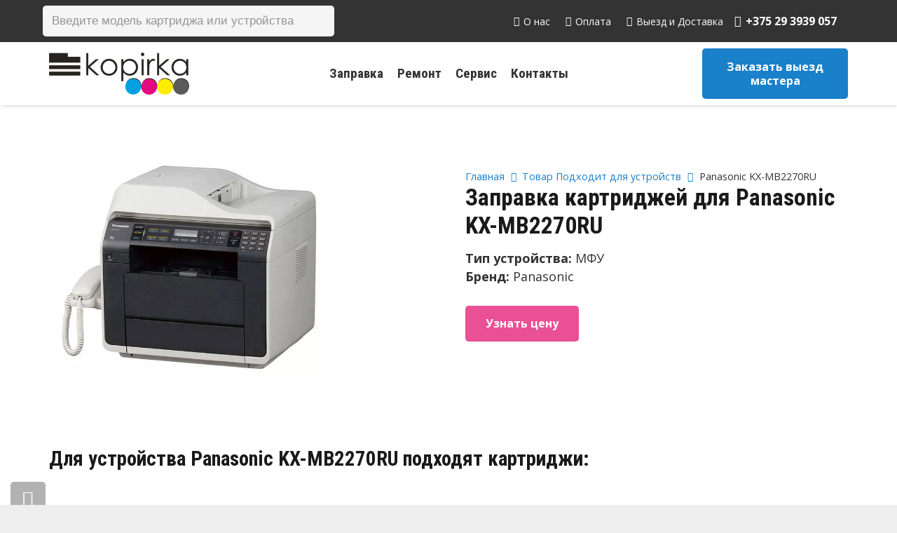

--- FILE ---
content_type: text/html; charset=UTF-8
request_url: https://xn--80apfbsgi.xn--90ais/ustrojstva/panasonic-kx-mb2270ru/
body_size: 31354
content:
<!DOCTYPE HTML>
<html lang="ru-RU">
<head>
	<meta charset="UTF-8">
	
	<!-- This site is optimized with the Yoast SEO plugin v15.3 - https://yoast.com/wordpress/plugins/seo/ -->
	<title>Заправка картриджа для Panasonic KX-MB2270RU</title>
	<meta name="description" content="Заправка картриджа для устройства Panasonic KX-MB2270RU . Ремонт, обслуживание и расходные материалы." />
	<meta name="robots" content="index, follow, max-snippet:-1, max-image-preview:large, max-video-preview:-1" />
	<link rel="canonical" href="https://xn--80apfbsgi.xn--90ais/ustrojstva/panasonic-kx-mb2270ru/" />
	<meta property="og:locale" content="ru_RU" />
	<meta property="og:type" content="article" />
	<meta property="og:title" content="Заправка картриджа для Panasonic KX-MB2270RU" />
	<meta property="og:description" content="Заправка картриджа для устройства Panasonic KX-MB2270RU . Ремонт, обслуживание и расходные материалы." />
	<meta property="og:url" content="https://xn--80apfbsgi.xn--90ais/ustrojstva/panasonic-kx-mb2270ru/" />
	<meta property="og:site_name" content="Копирка" />
	<meta name="twitter:card" content="summary_large_image" />
	<!-- / Yoast SEO plugin. -->


<link rel='dns-prefetch' href='//fonts.googleapis.com' />
<link rel='dns-prefetch' href='//s.w.org' />
<link rel="alternate" type="application/rss+xml" title="Копирка &raquo; Лента" href="https://xn--80apfbsgi.xn--90ais/feed/" />
<link rel="alternate" type="application/rss+xml" title="Копирка &raquo; Лента комментариев" href="https://xn--80apfbsgi.xn--90ais/comments/feed/" />
<link rel="alternate" type="application/rss+xml" title="Копирка &raquo; Лента элемента Panasonic KX-MB2270RU таксономии Подходит для устройств" href="https://xn--80apfbsgi.xn--90ais/ustrojstva/panasonic-kx-mb2270ru/feed/" />
<meta name="viewport" content="width=device-width, initial-scale=1">
<meta name="SKYPE_TOOLBAR" content="SKYPE_TOOLBAR_PARSER_COMPATIBLE">
<meta name="theme-color" content="#f5f5f5">
<meta property="og:title" content="Заправка картриджа для Panasonic KX-MB2270RU">
<meta property="og:url" content="https://xn--80apfbsgi.xn--90ais/ustrojstva/panasonic-kx-mb2270ru/">
<meta property="og:locale" content="ru_RU">
<meta property="og:site_name" content="Копирка">
<meta property="og:type" content="website">
<meta property="og:image" content="https://xn--80apfbsgi.xn--90ais/wp-content/uploads/2020/02/KX-FAT421A7.jpg" itemprop="image">
<link rel='stylesheet' id='custom-styles-css'  href='https://xn--80apfbsgi.xn--90ais/wp-content/themes/Impreza/css/custom-styles.css?ver=1607427883' type='text/css' media='all' />
<link rel='stylesheet' id='contact-form-7-css'  href='https://xn--80apfbsgi.xn--90ais/wp-content/plugins/contact-form-7/includes/css/styles.css?ver=5.3' type='text/css' media='all' />
<link rel='stylesheet' id='saswp-style-css'  href='https://xn--80apfbsgi.xn--90ais/wp-content/plugins/schema-and-structured-data-for-wp/admin_section/css/saswp-style.min.css?ver=1.9.76' type='text/css' media='all' />
<style id='woocommerce-inline-inline-css' type='text/css'>
.woocommerce form .form-row .required { visibility: visible; }
</style>
<link rel='stylesheet' id='ez-icomoon-css'  href='https://xn--80apfbsgi.xn--90ais/wp-content/plugins/easy-table-of-contents/vendor/icomoon/style.min.css?ver=2.0.11' type='text/css' media='all' />
<link rel='stylesheet' id='ez-toc-css'  href='https://xn--80apfbsgi.xn--90ais/wp-content/plugins/easy-table-of-contents/assets/css/screen.min.css?ver=2.0.11' type='text/css' media='all' />
<style id='ez-toc-inline-css' type='text/css'>
div#ez-toc-container p.ez-toc-title {font-size: 120%;}div#ez-toc-container p.ez-toc-title {font-weight: 500;}div#ez-toc-container ul li {font-size: 95%;}
</style>
<link rel='stylesheet' id='grw-public-main-css-css'  href='https://xn--80apfbsgi.xn--90ais/wp-content/plugins/widget-google-reviews/assets/css/public-main.css?ver=3.6' type='text/css' media='all' />
<link rel='stylesheet' id='dgwt-wcas-style-css'  href='https://xn--80apfbsgi.xn--90ais/wp-content/plugins/ajax-search-for-woocommerce-premium/assets/css/style.min.css?ver=1.25.0' type='text/css' media='all' />
<link rel='stylesheet' id='us-fonts-css'  href='https://fonts.googleapis.com/css?family=Roboto+Condensed%3A700%7COpen+Sans%3A400%2C700&#038;display=swap&#038;ver=4dd47a9a238dfc72f94d5c8dd72231f9' type='text/css' media='all' />
<link rel='stylesheet' id='us-style-css'  href='//xn--80apfbsgi.xn--90ais/wp-content/themes/Impreza/css/style.min.css?ver=7.11' type='text/css' media='all' />
<link rel='stylesheet' id='us-woocommerce-css'  href='//xn--80apfbsgi.xn--90ais/wp-content/themes/Impreza/common/css/plugins/woocommerce.min.css?ver=7.11' type='text/css' media='all' />
<link rel='stylesheet' id='awooc-styles-css'  href='https://xn--80apfbsgi.xn--90ais/wp-content/plugins/art-woocommerce-order-one-click/assets/css/awooc-styles.min.css?ver=2.3.9.1' type='text/css' media='all' />
<!--n2css--><script type='text/javascript' src='//xn--80apfbsgi.xn--90ais/wp-content/themes/Impreza/common/js/jquery/jquery-3.5.1.min.js?ver=3.5.1' id='jquery-core-js'></script>
<script type='text/javascript' src='https://xn--80apfbsgi.xn--90ais/wp-content/plugins/woocommerce/assets/js/jquery-blockui/jquery.blockUI.min.js?ver=2.70' id='jquery-blockui-js'></script>
<script type='text/javascript' defer="defer" src='https://xn--80apfbsgi.xn--90ais/wp-content/plugins/widget-google-reviews/assets/js/public-main.js?ver=3.6' id='grw-public-main-js-js'></script>
<script type='text/javascript' id='awooc-scripts-js-extra'>
/* <![CDATA[ */
var awooc_scripts_ajax = {"url":"https:\/\/xn--80apfbsgi.xn--90ais\/wp-admin\/admin-ajax.php","nonce":"dfce982141"};
var awooc_scripts_translate = {"product_qty":"\u041a\u043e\u043b\u0438\u0447\u0435\u0441\u0442\u0432\u043e: ","product_title":"\u041d\u0430\u0438\u043c\u0435\u043d\u043e\u0432\u0430\u043d\u0438\u0435: ","product_price":"\u0426\u0435\u043d\u0430: ","product_sku":"\u0410\u0440\u0442\u0438\u043a\u0443\u043b: ","product_attr":"\u0410\u0442\u0440\u0438\u0431\u0443\u0442\u044b: ","product_data_title":"\u0418\u043d\u0444\u043e\u0440\u043c\u0430\u0446\u0438\u044f \u043e \u0432\u044b\u0431\u0440\u0430\u043d\u043d\u043e\u043c \u0442\u043e\u0432\u0430\u0440\u0435","title_close":"\u0422\u043a\u043d\u0443\u0442\u044c \u0434\u043b\u044f \u0437\u0430\u043a\u0440\u044b\u0442\u0438\u044f"};
var awooc_scripts_settings = {"mode":"dont_show_add_to_card","popup":{"css":{"width":"100%","maxWidth":"600px","maxHeight":"600px","top":"50%","left":"50%","border":"4px","borderRadius":"4px","cursor":"default","overflowY":"auto","boxShadow":"0px 0px 3px 0px rgba(0, 0, 0, 0.2)","zIndex":"1000000","transform":"translate(-50%, -50%)"},"overlay":{"zIndex":"100000","backgroundColor":"#000","opacity":0.6,"cursor":"wait"},"fadeIn":"400","fadeOut":"400","focusInput":false}};
/* ]]> */
</script>
<script type='text/javascript' src='https://xn--80apfbsgi.xn--90ais/wp-content/plugins/art-woocommerce-order-one-click/assets/js/awooc-scripts.min.js?ver=2.3.9.1' id='awooc-scripts-js'></script>
<link rel="https://api.w.org/" href="https://xn--80apfbsgi.xn--90ais/wp-json/" /><link rel="EditURI" type="application/rsd+xml" title="RSD" href="https://xn--80apfbsgi.xn--90ais/xmlrpc.php?rsd" />
<link rel="wlwmanifest" type="application/wlwmanifest+xml" href="https://xn--80apfbsgi.xn--90ais/wp-includes/wlwmanifest.xml" /> 

<script>readMoreArgs = []</script><script type="text/javascript">
				EXPM_VERSION=2.98;EXPM_AJAX_URL='https://xn--80apfbsgi.xn--90ais/wp-admin/admin-ajax.php';
			function yrmAddEvent(element, eventName, fn) {
				if (element.addEventListener)
					element.addEventListener(eventName, fn, false);
				else if (element.attachEvent)
					element.attachEvent('on' + eventName, fn);
			}
			</script>		<script>
			document.documentElement.className = document.documentElement.className.replace( 'no-js', 'js' );
		</script>
				<style>
			.no-js img.lazyload { display: none; }
			figure.wp-block-image img.lazyloading { min-width: 150px; }
							.lazyload, .lazyloading { opacity: 0; }
				.lazyloaded {
					opacity: 1;
					transition: opacity 400ms;
					transition-delay: 0ms;
				}
					</style>
				<style>
			.dgwt-wcas-ico-magnifier,.dgwt-wcas-ico-magnifier-handler{max-width:20px}.dgwt-wcas-search-wrapp{max-width:600px}		</style>
			<style>
		.w-search.layout_modern .w-search-close {

		}

		.w-search.layout_modern .w-search-close {
			color: rgba(0, 0, 0, 0.5) !important;
		}

		.w-search.layout_modern .dgwt-wcas-close {
			display: none;
		}

		.w-search.layout_modern .dgwt-wcas-preloader {
			right: 20px;
		}

		.w-search.layout_fullscreen .w-form-row-field {
			top: 48px;
		}
	</style>
			<script>
			if ( ! /Android|webOS|iPhone|iPad|iPod|BlackBerry|IEMobile|Opera Mini/i.test( navigator.userAgent ) ) {
				var root = document.getElementsByTagName( 'html' )[ 0 ]
				root.className += " no-touch";
			}
		</script>
			<noscript><style>.woocommerce-product-gallery{ opacity: 1 !important; }</style></noscript>
	<style type="text/css">.recentcomments a{display:inline !important;padding:0 !important;margin:0 !important;}</style><meta name="generator" content="Powered by WPBakery Page Builder - drag and drop page builder for WordPress."/>
<link rel="icon" href="https://xn--80apfbsgi.xn--90ais/wp-content/uploads/2025/08/cropped-kopirka-bel-2.png" sizes="32x32" />
<link rel="icon" href="https://xn--80apfbsgi.xn--90ais/wp-content/uploads/2025/08/cropped-kopirka-bel-2.png" sizes="192x192" />
<link rel="apple-touch-icon" href="https://xn--80apfbsgi.xn--90ais/wp-content/uploads/2025/08/cropped-kopirka-bel-2.png" />
<meta name="msapplication-TileImage" content="https://xn--80apfbsgi.xn--90ais/wp-content/uploads/2025/08/cropped-kopirka-bel-2.png" />
		<style type="text/css" id="wp-custom-css">
			.pswp__bg{
	background: #0000007a !important;
}

.woocommerce-product-gallery > div > figure > div > a > img {
    max-height: 260px !important;
    width: auto;
		height: auto !important
}

@media screen and (max-width: 767px) {
	.rem-side {
    display: none !important;
	}
	ul#menu-sidebar-rem {
			display: none;
	}
}

.awooc-custom-order-button{
	display: inline-block !important;
}

.w-tabs-item {
	padding: 0.8em 1.2em;
}

/*ustroistva*/

.ustroistvo-top-block .w-post-elm.post_custom_field.type_image img {
    max-width: 400px;
}

.ustroistvo-top-block .w-post-elm.post_custom_field.type_text {
	font-size: 18px;
}

.ustroistvo-top-block span.w-post-elm-before {
    font-weight: bold;
}

.ustrojstva-info-master-block .w-iconbox-meta {
    margin-top: 15px;
}

@media screen and (min-width: 768px) {
	.ustroistvo-top-block .w-post-elm.post_custom_field.type_text:first-child {
			margin-top: 80px;
   		margin-bottom: 10px;
	}
	.ustroistvo-top-block .g-breadcrumbs {
    padding-top: 60px;
	}
}

@media screen and (max-width: 768px) {
	.ustroistvo-top-block .w-post-elm.post_custom_field.type_image img {
    max-width: 100% !important;
	}
	.ustroistvo-top-block {
    margin-bottom: 20px !important;
	}
}

/*other*/

.layout_1097 .usg_product_field_1 {
    padding-bottom: 10px;
}

h1.w-post-elm.post_title.entry-title, #products h2, h1, h2, h3, h4, h5, .h-mid {
    text-transform: initial !important;
}

.search .cols_2>div[class*="list"]>* {
    width: 100%;
}

.search .awooc-custom-order-button{
	display:none !important;
}
		</style>
		<noscript><style> .wpb_animate_when_almost_visible { opacity: 1; }</style></noscript>		<style id="us-icon-fonts">@font-face{font-display:block;font-style:normal;font-family:"fontawesome";font-weight:900;src:url("//xn--80apfbsgi.xn--90ais/wp-content/themes/Impreza/fonts/fa-solid-900.woff2?ver=7.11") format("woff2"),url("//xn--80apfbsgi.xn--90ais/wp-content/themes/Impreza/fonts/fa-solid-900.woff?ver=7.11") format("woff")}.fas{font-family:"fontawesome";font-weight:900}@font-face{font-display:block;font-style:normal;font-family:"fontawesome";font-weight:400;src:url("//xn--80apfbsgi.xn--90ais/wp-content/themes/Impreza/fonts/fa-regular-400.woff2?ver=7.11") format("woff2"),url("//xn--80apfbsgi.xn--90ais/wp-content/themes/Impreza/fonts/fa-regular-400.woff?ver=7.11") format("woff")}.far{font-family:"fontawesome";font-weight:400}@font-face{font-display:block;font-style:normal;font-family:"fontawesome";font-weight:300;src:url("//xn--80apfbsgi.xn--90ais/wp-content/themes/Impreza/fonts/fa-light-300.woff2?ver=7.11") format("woff2"),url("//xn--80apfbsgi.xn--90ais/wp-content/themes/Impreza/fonts/fa-light-300.woff?ver=7.11") format("woff")}.fal{font-family:"fontawesome";font-weight:300}@font-face{font-display:block;font-style:normal;font-family:"Font Awesome 5 Duotone";font-weight:900;src:url("//xn--80apfbsgi.xn--90ais/wp-content/themes/Impreza/fonts/fa-duotone-900.woff2?ver=7.11") format("woff2"),url("//xn--80apfbsgi.xn--90ais/wp-content/themes/Impreza/fonts/fa-duotone-900.woff?ver=7.11") format("woff")}.fad{font-family:"Font Awesome 5 Duotone";font-weight:900}.fad{position:relative}.fad:before{position:absolute}.fad:after{opacity:0.4}@font-face{font-display:block;font-style:normal;font-family:"Font Awesome 5 Brands";font-weight:400;src:url("//xn--80apfbsgi.xn--90ais/wp-content/themes/Impreza/fonts/fa-brands-400.woff2?ver=7.11") format("woff2"),url("//xn--80apfbsgi.xn--90ais/wp-content/themes/Impreza/fonts/fa-brands-400.woff?ver=7.11") format("woff")}.fab{font-family:"Font Awesome 5 Brands";font-weight:400}@font-face{font-display:block;font-style:normal;font-family:"Material Icons";font-weight:400;src:url("//xn--80apfbsgi.xn--90ais/wp-content/themes/Impreza/fonts/material-icons.woff2?ver=7.11") format("woff2"),url("//xn--80apfbsgi.xn--90ais/wp-content/themes/Impreza/fonts/material-icons.woff?ver=7.11") format("woff")}.material-icons{font-family:"Material Icons";font-weight:400}</style>
				<style id="us-theme-options-css">.style_phone6-1>*{background-image:url(//xn--80apfbsgi.xn--90ais/wp-content/themes/Impreza/img/phone-6-black-real.png)}.style_phone6-2>*{background-image:url(//xn--80apfbsgi.xn--90ais/wp-content/themes/Impreza/img/phone-6-white-real.png)}.style_phone6-3>*{background-image:url(//xn--80apfbsgi.xn--90ais/wp-content/themes/Impreza/img/phone-6-black-flat.png)}.style_phone6-4>*{background-image:url(//xn--80apfbsgi.xn--90ais/wp-content/themes/Impreza/img/phone-6-white-flat.png)}.leaflet-default-icon-path{background-image:url(//xn--80apfbsgi.xn--90ais/wp-content/themes/Impreza/common/css/vendor/images/marker-icon.png)}html,.l-header .widget,.menu-item-object-us_page_block{font-family:'Open Sans',sans-serif;font-weight:400;font-size:16px;line-height:26px}h1{font-family:'Roboto Condensed',sans-serif;font-weight:700;font-size:2.1rem;line-height:1.2;letter-spacing:0;margin-bottom:0.8rem;text-transform:uppercase}h2{font-family:'Roboto Condensed',sans-serif;font-weight:400;font-size:1.8rem;line-height:1.2;letter-spacing:0;margin-bottom:1rem;text-transform:uppercase}h3{font-family:'Roboto Condensed',sans-serif;font-weight:400;font-size:1.7rem;line-height:1.2;letter-spacing:0;margin-bottom:1.5rem}.woocommerce-Reviews-title,.widgettitle,.comment-reply-title,h4{font-family:'Roboto Condensed',sans-serif;font-weight:400;font-size:1.5rem;line-height:1.2;letter-spacing:0;margin-bottom:1.5rem}h5{font-family:'Roboto Condensed',sans-serif;font-weight:400;font-size:1.4rem;line-height:1.2;letter-spacing:0;margin-bottom:1.5rem}h6{font-family:'Roboto Condensed',sans-serif;font-weight:400;font-size:1.3rem;line-height:1.2;letter-spacing:0;margin-bottom:1.5rem}@media (max-width:767px){html{font-size:15px;line-height:24px}h1{font-size:2.1rem}h1.vc_custom_heading:not([class*="us_custom_"]){font-size:2.1rem!important}h2{font-size:2.0rem}h2.vc_custom_heading:not([class*="us_custom_"]){font-size:2.0rem!important}h3{font-size:1.7rem}h3.vc_custom_heading:not([class*="us_custom_"]){font-size:1.7rem!important}h4,.woocommerce-Reviews-title,.widgettitle,.comment-reply-title{font-size:1.5rem}h4.vc_custom_heading:not([class*="us_custom_"]){font-size:1.5rem!important}h5{font-size:1.4rem}h5.vc_custom_heading:not([class*="us_custom_"]){font-size:1.4rem!important}h6{font-size:1.3rem}h6.vc_custom_heading:not([class*="us_custom_"]){font-size:1.3rem!important}}body{background:#eeeeee}.l-canvas.type_boxed,.l-canvas.type_boxed .l-subheader,.l-canvas.type_boxed~.l-footer{max-width:1300px}.l-subheader-h,.l-section-h,.l-main .aligncenter,.w-tabs-section-content-h{max-width:1140px}.post-password-form{max-width:calc(1140px + 5rem)}@media screen and (max-width:1220px){.l-main .aligncenter{max-width:calc(100vw - 5rem)}}.wpb_text_column:not(:last-child){margin-bottom:0.8rem}@media (max-width:767px){.l-canvas{overflow:hidden}.g-cols.reversed{flex-direction:column-reverse}.g-cols>div:not([class*=" vc_col-"]){width:100%;margin:0 0 1.5rem}.g-cols.type_boxes>div,.g-cols.reversed>div:first-child,.g-cols:not(.reversed)>div:last-child,.g-cols>div.has-fill{margin-bottom:0}.g-cols.type_default>.wpb_column.stretched{margin-left:-1rem;margin-right:-1rem;width:auto}.g-cols.type_boxes>.wpb_column.stretched{margin-left:-2.5rem;margin-right:-2.5rem;width:auto}.align_center_xs,.align_center_xs .w-socials{text-align:center}.align_center_xs .w-hwrapper>*{margin:0.5rem 0;width:100%}}@media (min-width:768px){.l-section.for_sidebar.at_left>div>.g-cols{flex-direction:row-reverse}.vc_column-inner.type_sticky>.wpb_wrapper{position:-webkit-sticky;position:sticky}}@media screen and (min-width:1220px){.g-cols.type_default>.wpb_column.stretched:first-of-type{margin-left:calc(570px + 1.5rem - 50vw)}.g-cols.type_default>.wpb_column.stretched:last-of-type{margin-right:calc(570px + 1.5rem - 50vw)}.g-cols.type_boxes>.wpb_column.stretched:first-of-type{margin-left:calc(570px - 50vw)}.g-cols.type_boxes>.wpb_column.stretched:last-of-type{margin-right:calc(570px - 50vw)}}button[type="submit"]:not(.w-btn),input[type="submit"]{font-size:16px;line-height:1.2!important;font-weight:700;font-style:normal;text-transform:none;letter-spacing:0em;border-radius:0.3em;padding:1em 1.8em;box-shadow:0 0em 0em rgba(0,0,0,0.2);background:#e95095;border-color:transparent;color:#ffffff!important}button[type="submit"]:not(.w-btn):before,input[type="submit"]{border-width:0px}.no-touch button[type="submit"]:not(.w-btn):hover,.no-touch input[type="submit"]:hover{box-shadow:0 0em 0em rgba(0,0,0,0.2);background:#1a80c9;border-color:transparent;color:#ffffff!important}.us-nav-style_1>*,.navstyle_1>.owl-nav div,.us-btn-style_1{font-family:'Open Sans',sans-serif;font-size:16px;line-height:1.2!important;font-weight:700;font-style:normal;text-transform:none;letter-spacing:0em;border-radius:0.3em;padding:1em 1.8em;background:#e95095;border-color:transparent;color:#ffffff!important;box-shadow:0 0em 0em rgba(0,0,0,0.2)}.us-nav-style_1>*:before,.navstyle_1>.owl-nav div:before,.us-btn-style_1:before{border-width:0px}.us-nav-style_1>span.current,.no-touch .us-nav-style_1>a:hover,.no-touch .navstyle_1>.owl-nav div:hover,.no-touch .us-btn-style_1:hover{box-shadow:0 0em 0em rgba(0,0,0,0.2);background:#1a80c9;border-color:transparent;color:#ffffff!important}.us-nav-style_1>*{min-width:calc(1.2em + 2 * 1em)}.woocommerce .button.alt,.woocommerce .button.checkout,.woocommerce .button.add_to_cart_button,.us-nav-style_3>*,.navstyle_3>.owl-nav div,.us-btn-style_3{font-family:'Open Sans',sans-serif;font-size:16px;line-height:1.26!important;font-weight:700;font-style:normal;text-transform:none;letter-spacing:0em;border-radius:0.3em;padding:1em 1.4em;background:#1a80c9;border-color:transparent;color:#ffffff!important;box-shadow:0 0em 0em rgba(0,0,0,0.2)}.woocommerce .button.alt:before,.woocommerce .button.checkout:before,.woocommerce .button.add_to_cart_button:before,.us-nav-style_3>*:before,.navstyle_3>.owl-nav div:before,.us-btn-style_3:before{border-width:0px}.no-touch .woocommerce .button.alt:hover,.no-touch .woocommerce .button.checkout:hover,.no-touch .woocommerce .button.add_to_cart_button:hover,.us-nav-style_3>span.current,.no-touch .us-nav-style_3>a:hover,.no-touch .navstyle_3>.owl-nav div:hover,.no-touch .us-btn-style_3:hover{box-shadow:0 0em 0em rgba(0,0,0,0.2);background:#e85195;border-color:transparent;color:#ffffff!important}.us-nav-style_3>*{min-width:calc(1.26em + 2 * 1em)}.woocommerce .button,.woocommerce .actions .button,.us-nav-style_2>*,.navstyle_2>.owl-nav div,.us-btn-style_2{font-family:'Open Sans',sans-serif;font-size:16px;line-height:1.2!important;font-weight:700;font-style:normal;text-transform:none;letter-spacing:0em;border-radius:0.3em;padding:0.8em 1.8em;background:#e8e8e8;border-color:transparent;color:#333333!important;box-shadow:0 0em 0em rgba(0,0,0,0.2)}.woocommerce .button:before,.woocommerce .actions .button:before,.us-nav-style_2>*:before,.navstyle_2>.owl-nav div:before,.us-btn-style_2:before{border-width:0px}.no-touch .woocommerce .button:hover,.no-touch .woocommerce .actions .button:hover,.us-nav-style_2>span.current,.no-touch .us-nav-style_2>a:hover,.no-touch .navstyle_2>.owl-nav div:hover,.no-touch .us-btn-style_2:hover{box-shadow:0 0em 0em rgba(0,0,0,0.2);background:#333333;border-color:transparent;color:#ffffff!important}.us-nav-style_2>*{min-width:calc(1.2em + 2 * 0.8em)}.w-filter.state_desktop.style_drop_default .w-filter-item-title,.select2-selection,select,textarea,input:not([type="submit"]),.w-form-checkbox,.w-form-radio{font-size:1rem;font-weight:400;letter-spacing:0em;border-width:0px;border-radius:0.3rem;background:#f5f5f5;border-color:#e8e8e8;color:#333333;box-shadow:0px 1px 0px 0px rgba(0,0,0,0.08) inset}body .select2-dropdown{background:#f5f5f5;color:#333333}.w-filter.state_desktop.style_drop_default .w-filter-item-title,.select2-selection,select,input:not([type="submit"]){min-height:2.8rem;line-height:2.8rem;padding:0 0.8rem}select{height:2.8rem}textarea{padding:calc(2.8rem/2 + 0px - 0.7em) 0.8rem}.w-filter.state_desktop.style_drop_default .w-filter-item-title:focus,.select2-container--open .select2-selection,select:focus,textarea:focus,input:not([type="submit"]):focus,input:focus + .w-form-checkbox,input:focus + .w-form-radio{box-shadow:0px 0px 0px 2px #e95095}.woocommerce-ordering:after,.woocommerce-select:after,.widget_product_search form:after,.w-filter-item[data-ui_type="dropdown"] .w-filter-item-values:after,.w-filter.state_desktop.style_drop_default .w-filter-item-title:after,.w-order-select:after,.select2-selection__arrow:after,.w-search-form-btn,.widget_search form:after,.w-form-row-field:after{font-size:1rem;margin:0 0.8rem;color:#333333}.w-form-row-field>i{font-size:1rem;top:calc(2.8rem/2);margin:0px;padding:0 0.8rem;color:#333333}.w-form-row.with_icon input,.w-form-row.with_icon textarea,.w-form-row.with_icon select{padding-left:calc(1.8em + 0.8rem)}.w-form-row.move_label .w-form-row-label{font-size:1rem;top:calc(2.8rem/2 + 0px - 0.7em);margin:0 0.8rem;background-color:#f5f5f5;color:#333333}.w-form-row.with_icon.move_label .w-form-row-label{margin-left:calc(1.6em + 0.8rem)}a,button,input[type="submit"],.ui-slider-handle{outline:none!important}.w-toplink,.w-header-show{background:rgba(0,0,0,0.3)}body{-webkit-tap-highlight-color:rgba(233,80,149,0.2)}.has-content-bg-background-color,body.us_iframe,.l-preloader,.l-canvas,.l-footer,.l-popup-box-content,.l-cookie,.g-filters.style_1 .g-filters-item.active,.w-filter.state_mobile .w-filter-list,.w-filter.state_desktop[class*="style_drop_"] .w-filter-item-values,.w-pricing-item-h,.w-tabs.style_default .w-tabs-item.active,.no-touch .w-tabs.style_default .w-tabs-item.active:hover,.w-tabs.style_modern .w-tabs-item:after,.w-tabs.style_timeline .w-tabs-item,.w-tabs.style_timeline .w-tabs-section-header-h,.leaflet-popup-content-wrapper,.leaflet-popup-tip,.w-cart-dropdown,.woocommerce-tabs .tabs li.active,.no-touch .woocommerce-tabs .tabs li.active:hover,.woocommerce .comment-respond,.woocommerce .shipping-calculator-form,.woocommerce #payment .payment_box,.select2-dropdown,.wpml-ls-statics-footer{background:#ffffff}.woocommerce #payment .payment_methods li>input:checked + label,.woocommerce .blockUI.blockOverlay{background:#ffffff!important}.has-content-bg-color,.w-iconbox.style_circle.color_contrast .w-iconbox-icon{color:#ffffff}.has-content-bg-alt-background-color,.w-actionbox.color_light,.g-filters.style_1,.g-filters.style_2 .g-filters-item.active,.w-filter.state_desktop.style_switch_default .w-filter-item-value.selected,.w-flipbox-front,.w-grid-none,.w-ibanner,.w-iconbox.style_circle.color_light .w-iconbox-icon,.w-pricing.style_simple .w-pricing-item-header,.w-pricing.style_cards .w-pricing-item-header,.w-pricing.style_flat .w-pricing-item-h,.w-progbar-bar,.w-progbar.style_3 .w-progbar-bar:before,.w-progbar.style_3 .w-progbar-bar-count,.w-socials.style_solid .w-socials-item-link,.w-tabs.style_default .w-tabs-list,.w-tabs.style_timeline.zephyr .w-tabs-item,.w-tabs.style_timeline.zephyr .w-tabs-section-header-h,.no-touch .l-main .widget_nav_menu a:hover,.no-touch .navstyle_circle.navpos_outside>.owl-nav div:hover,.no-touch .navstyle_block.navpos_outside>.owl-nav div:hover,.woocommerce .quantity .plus,.woocommerce .quantity .minus,.woocommerce-tabs .tabs,.woocommerce .cart_totals,.woocommerce-checkout #order_review,.woocommerce-table--order-details,.woocommerce ul.order_details,.widget_layered_nav li a:before,.smile-icon-timeline-wrap .timeline-wrapper .timeline-block,.smile-icon-timeline-wrap .timeline-feature-item.feat-item,.wpml-ls-legacy-dropdown a,.wpml-ls-legacy-dropdown-click a,.tablepress .row-hover tr:hover td{background:#f5f5f5}.timeline-wrapper .timeline-post-right .ult-timeline-arrow l,.timeline-wrapper .timeline-post-left .ult-timeline-arrow l,.timeline-feature-item.feat-item .ult-timeline-arrow l{border-color:#f5f5f5}.has-content-bg-alt-color{color:#f5f5f5}hr,td,th,.l-section,.vc_column_container,.vc_column-inner,.w-comments .children,.w-image,.w-pricing-item-h,.w-profile,.w-sharing-item,.w-tabs-list,.w-tabs-section,.widget_calendar #calendar_wrap,.l-main .widget_nav_menu .menu,.l-main .widget_nav_menu .menu-item a,.woocommerce .commentlist .comment-text,.widget_price_filter .ui-slider-handle,.w-post-elm.attributes.display_table>div>*,.smile-icon-timeline-wrap .timeline-line{border-color:#e8e8e8}.has-content-border-color,.w-separator.color_border,.w-iconbox.color_light .w-iconbox-icon{color:#e8e8e8}.has-content-border-background-color,.w-flipbox-back,.w-iconbox.style_circle.color_light .w-iconbox-icon,.no-touch .woocommerce .quantity .plus:hover,.no-touch .woocommerce .quantity .minus:hover,.no-touch .woocommerce #payment .payment_methods li>label:hover,.widget_price_filter .ui-slider:before,.no-touch .wpml-ls-sub-menu a:hover{background:#e8e8e8}.w-iconbox.style_outlined.color_light .w-iconbox-icon,.w-socials.style_outlined .w-socials-item-link,.pagination>:not(.custom)>.page-numbers{box-shadow:0 0 0 2px #e8e8e8 inset}.has-content-heading-color,.l-cookie,h1,h2,h3,h4,h5,h6,.woocommerce .product .price,.w-counter.color_heading .w-counter-value{color:#1a1a1a}.has-content-heading-background-color,.w-progbar.color_heading .w-progbar-bar-h{background:#1a1a1a}.l-canvas,.l-footer,.l-popup-box-content,.w-ibanner,.w-filter.state_mobile .w-filter-list,.w-filter.state_desktop[class*="style_drop_"] .w-filter-item-values,.w-iconbox.color_light.style_circle .w-iconbox-icon,.w-tabs.style_timeline .w-tabs-item,.w-tabs.style_timeline .w-tabs-section-header-h,.leaflet-popup-content-wrapper,.leaflet-popup-tip,.w-cart-dropdown,.woocommerce .comment-respond,.select2-dropdown,.has-content-text-color{color:#333333}.has-content-text-background-color,.w-iconbox.style_circle.color_contrast .w-iconbox-icon,.w-scroller-dot span{background:#333333}.w-iconbox.style_outlined.color_contrast .w-iconbox-icon{box-shadow:0 0 0 2px #333333 inset}.w-scroller-dot span{box-shadow:0 0 0 2px #333333}a{color:#1a80c9}.no-touch a:hover,.no-touch .tablepress .sorting:hover,.no-touch .post_navigation.layout_simple a:hover .post_navigation-item-title{color:#1a80c9}.no-touch .w-cart-dropdown a:not(.button):hover{color:#1a80c9!important}.has-content-primary-color,.g-preloader,.l-main .w-contacts-item:before,.w-counter.color_primary .w-counter-value,.g-filters.style_1 .g-filters-item.active,.g-filters.style_3 .g-filters-item.active,.w-filter.state_desktop.style_switch_trendy .w-filter-item-value.selected,.w-iconbox.color_primary .w-iconbox-icon,.w-post-elm .w-post-slider-trigger:hover,.w-separator.color_primary,.w-sharing.type_outlined.color_primary .w-sharing-item,.no-touch .w-sharing.type_simple.color_primary .w-sharing-item:hover i,.w-tabs.style_default .w-tabs-item.active,.w-tabs.style_trendy .w-tabs-item.active,.w-tabs-section.active:not(.has_text_color) .w-tabs-section-header,.tablepress .sorting_asc,.tablepress .sorting_desc,.price>ins,.star-rating span:before,.woocommerce-tabs .tabs li.active,.no-touch .woocommerce-tabs .tabs li.active:hover,.woocommerce #payment .payment_methods li>input:checked + label,.highlight_primary{color:#e95095}.has-content-primary-background-color,.l-section.color_primary,.us-btn-style_badge,.no-touch .post_navigation.layout_sided a:hover .post_navigation-item-arrow,.highlight_primary_bg,.w-actionbox.color_primary,.no-touch .g-filters.style_1 .g-filters-item:hover,.no-touch .g-filters.style_2 .g-filters-item:hover,.no-touch .w-filter.state_desktop.style_switch_default .w-filter-item-value:hover,.bypostauthor>.w-comments-item-meta .w-comments-item-author span,.w-filter-opener:not(.w-btn) span:after,.w-grid .with_quote_icon,.w-iconbox.style_circle.color_primary .w-iconbox-icon,.no-touch .w-iconbox.style_circle .w-iconbox-icon:before,.no-touch .w-iconbox.style_outlined .w-iconbox-icon:before,.no-touch .w-person-links-item:before,.w-pricing.style_simple .type_featured .w-pricing-item-header,.w-pricing.style_cards .type_featured .w-pricing-item-header,.w-pricing.style_flat .type_featured .w-pricing-item-h,.w-progbar.color_primary .w-progbar-bar-h,.w-sharing.type_solid.color_primary .w-sharing-item,.w-sharing.type_fixed.color_primary .w-sharing-item,.w-sharing.type_outlined.color_primary .w-sharing-item:before,.no-touch .w-sharing-tooltip .w-sharing-item:hover,.w-socials-item-link-hover,.w-tabs-list-bar,.w-tabs.style_modern .w-tabs-list,.w-tabs.style_timeline .w-tabs-item:before,.w-tabs.style_timeline .w-tabs-section-header-h:before,.no-touch .w-header-show:hover,.no-touch .w-toplink.active:hover,.no-touch .pagination>:not(.custom)>.page-numbers:before,.pagination>:not(.custom)>.page-numbers.current,.l-main .widget_nav_menu .menu-item.current-menu-item>a,.rsThumb.rsNavSelected,p.demo_store,.woocommerce .onsale,.widget_price_filter .ui-slider-range,.widget_layered_nav li.chosen a:before,.select2-results__option--highlighted{background:linear-gradient(135deg,#e95095,#1a80c9)}.w-tabs.style_default .w-tabs-item.active,.woocommerce-product-gallery li img,.woocommerce-tabs .tabs li.active,.no-touch .woocommerce-tabs .tabs li.active:hover,.owl-dot.active span,.rsBullet.rsNavSelected span{border-color:#e95095}.w-iconbox.color_primary.style_outlined .w-iconbox-icon,.w-sharing.type_outlined.color_primary .w-sharing-item,.w-tabs.style_timeline .w-tabs-item,.w-tabs.style_timeline .w-tabs-section-header-h{box-shadow:0 0 0 2px #e95095 inset}.w-iconbox.color_primary.style_default .w-iconbox-icon i:not(.fad){background:linear-gradient(135deg,#e95095,#1a80c9);-webkit-background-clip:text;-webkit-text-fill-color:transparent}.has-content-secondary-color,.w-counter.color_secondary .w-counter-value,.w-iconbox.color_secondary .w-iconbox-icon,.w-separator.color_secondary,.w-sharing.type_outlined.color_secondary .w-sharing-item,.no-touch .w-sharing.type_simple.color_secondary .w-sharing-item:hover i,.highlight_secondary{color:#1a80c9}.has-content-secondary-background-color,.l-section.color_secondary,.w-actionbox.color_secondary,.no-touch .us-btn-style_badge:hover,.w-iconbox.style_circle.color_secondary .w-iconbox-icon,.w-progbar.color_secondary .w-progbar-bar-h,.w-sharing.type_solid.color_secondary .w-sharing-item,.w-sharing.type_fixed.color_secondary .w-sharing-item,.w-sharing.type_outlined.color_secondary .w-sharing-item:before,.highlight_secondary_bg{background:linear-gradient(135deg,#1a80c9,#e95095)}.w-iconbox.color_secondary.style_outlined .w-iconbox-icon,.w-sharing.type_outlined.color_secondary .w-sharing-item{box-shadow:0 0 0 2px #1a80c9 inset}.w-iconbox.color_secondary.style_default .w-iconbox-icon i:not(.fad){background:linear-gradient(135deg,#1a80c9,#e95095);-webkit-background-clip:text;-webkit-text-fill-color:transparent}.has-content-faded-color,blockquote:before,.w-form-row-description,.l-main .post-author-website,.l-main .w-profile-link.for_logout,.l-main .widget_tag_cloud,.l-main .widget_product_tag_cloud,.highlight_faded{color:#999999}.has-content-faded-background-color{background:#999999}.l-section.color_alternate,.color_alternate .g-filters.style_1 .g-filters-item.active,.color_alternate .w-pricing-item-h,.color_alternate .w-tabs.style_default .w-tabs-item.active,.color_alternate .w-tabs.style_modern .w-tabs-item:after,.no-touch .color_alternate .w-tabs.style_default .w-tabs-item.active:hover,.color_alternate .w-tabs.style_timeline .w-tabs-item,.color_alternate .w-tabs.style_timeline .w-tabs-section-header-h{background:#f5f5f5}.color_alternate .w-iconbox.style_circle.color_contrast .w-iconbox-icon{color:#f5f5f5}.color_alternate input:not([type="submit"]),.color_alternate textarea,.color_alternate select,.color_alternate .w-form-checkbox,.color_alternate .w-form-radio,.color_alternate .move_label .w-form-row-label,.color_alternate .g-filters.style_1,.color_alternate .g-filters.style_2 .g-filters-item.active,.color_alternate .w-filter.state_desktop.style_switch_default .w-filter-item-value.selected,.color_alternate .w-grid-none,.color_alternate .w-iconbox.style_circle.color_light .w-iconbox-icon,.color_alternate .w-pricing.style_simple .w-pricing-item-header,.color_alternate .w-pricing.style_cards .w-pricing-item-header,.color_alternate .w-pricing.style_flat .w-pricing-item-h,.color_alternate .w-progbar-bar,.color_alternate .w-socials.style_solid .w-socials-item-link,.color_alternate .w-tabs.style_default .w-tabs-list,.color_alternate .ginput_container_creditcard{background:#ffffff}.l-section.color_alternate,.color_alternate td,.color_alternate th,.color_alternate .vc_column_container,.color_alternate .vc_column-inner,.color_alternate .w-comments .children,.color_alternate .w-image,.color_alternate .w-pricing-item-h,.color_alternate .w-profile,.color_alternate .w-sharing-item,.color_alternate .w-tabs-list,.color_alternate .w-tabs-section{border-color:#dddddd}.color_alternate .w-separator.color_border,.color_alternate .w-iconbox.color_light .w-iconbox-icon{color:#dddddd}.color_alternate .w-iconbox.style_circle.color_light .w-iconbox-icon{background:#dddddd}.color_alternate .w-iconbox.style_outlined.color_light .w-iconbox-icon,.color_alternate .w-socials.style_outlined .w-socials-item-link,.color_alternate .pagination>:not(.custom)>.page-numbers{box-shadow:0 0 0 2px #dddddd inset}.l-section.color_alternate h1,.l-section.color_alternate h2,.l-section.color_alternate h3,.l-section.color_alternate h4,.l-section.color_alternate h5,.l-section.color_alternate h6,.color_alternate .w-counter.color_heading .w-counter-value{color:#1a1a1a}.color_alternate .w-progbar.color_heading .w-progbar-bar-h{background:#1a1a1a}.l-section.color_alternate,.color_alternate .w-iconbox.color_contrast .w-iconbox-icon,.color_alternate .w-iconbox.color_light.style_circle .w-iconbox-icon,.color_alternate .w-tabs.style_timeline .w-tabs-item,.color_alternate .w-tabs.style_timeline .w-tabs-section-header-h{color:#333333}.color_alternate .w-iconbox.style_circle.color_contrast .w-iconbox-icon{background:#333333}.color_alternate .w-iconbox.style_outlined.color_contrast .w-iconbox-icon{box-shadow:0 0 0 2px #333333 inset}.color_alternate a{color:#1a80c9}.no-touch .color_alternate a:hover{color:#1a80c9}.color_alternate .highlight_primary,.l-main .color_alternate .w-contacts-item:before,.color_alternate .w-counter.color_primary .w-counter-value,.color_alternate .g-preloader,.color_alternate .g-filters.style_1 .g-filters-item.active,.color_alternate .g-filters.style_3 .g-filters-item.active,.color_alternate .w-filter.state_desktop.style_switch_trendy .w-filter-item-value.selected,.color_alternate .w-iconbox.color_primary .w-iconbox-icon,.color_alternate .w-separator.color_primary,.color_alternate .w-tabs.style_default .w-tabs-item.active,.color_alternate .w-tabs.style_trendy .w-tabs-item.active,.color_alternate .w-tabs-section.active:not(.has_text_color) .w-tabs-section-header{color:#e95095}.color_alternate .highlight_primary_bg,.color_alternate .w-actionbox.color_primary,.no-touch .color_alternate .g-filters.style_1 .g-filters-item:hover,.no-touch .color_alternate .g-filters.style_2 .g-filters-item:hover,.no-touch .color_alternate .w-filter.state_desktop.style_switch_default .w-filter-item-value:hover,.color_alternate .w-iconbox.style_circle.color_primary .w-iconbox-icon,.no-touch .color_alternate .w-iconbox.style_circle .w-iconbox-icon:before,.no-touch .color_alternate .w-iconbox.style_outlined .w-iconbox-icon:before,.color_alternate .w-pricing.style_simple .type_featured .w-pricing-item-header,.color_alternate .w-pricing.style_cards .type_featured .w-pricing-item-header,.color_alternate .w-pricing.style_flat .type_featured .w-pricing-item-h,.color_alternate .w-progbar.color_primary .w-progbar-bar-h,.color_alternate .w-tabs.style_modern .w-tabs-list,.color_alternate .w-tabs.style_trendy .w-tabs-item:after,.color_alternate .w-tabs.style_timeline .w-tabs-item:before,.color_alternate .w-tabs.style_timeline .w-tabs-section-header-h:before,.no-touch .color_alternate .pagination>:not(.custom)>.page-numbers:before,.color_alternate .pagination>:not(.custom)>.page-numbers.current{background:linear-gradient(135deg,#e95095,#1a80c9)}.color_alternate .w-tabs.style_default .w-tabs-item.active,.no-touch .color_alternate .w-tabs.style_default .w-tabs-item.active:hover{border-color:#e95095}.color_alternate .w-iconbox.color_primary.style_outlined .w-iconbox-icon,.color_alternate .w-tabs.style_timeline .w-tabs-item,.color_alternate .w-tabs.style_timeline .w-tabs-section-header-h{box-shadow:0 0 0 2px #e95095 inset}.color_alternate .highlight_secondary,.color_alternate .w-counter.color_secondary .w-counter-value,.color_alternate .w-iconbox.color_secondary .w-iconbox-icon,.color_alternate .w-separator.color_secondary{color:#1a80c9}.color_alternate .highlight_secondary_bg,.color_alternate .w-actionbox.color_secondary,.color_alternate .w-iconbox.style_circle.color_secondary .w-iconbox-icon,.color_alternate .w-progbar.color_secondary .w-progbar-bar-h{background:linear-gradient(135deg,#1a80c9,#e95095)}.color_alternate .w-iconbox.color_secondary.style_outlined .w-iconbox-icon{box-shadow:0 0 0 2px #1a80c9 inset}.color_alternate .highlight_faded,.color_alternate .w-profile-link.for_logout{color:#999999}.color_footer-top{background:#1a1a1a}.color_footer-top input:not([type="submit"]),.color_footer-top textarea,.color_footer-top select,.color_footer-top .w-form-checkbox,.color_footer-top .w-form-radio,.color_footer-top .w-form-row.move_label .w-form-row-label,.color_footer-top .w-socials.style_solid .w-socials-item-link{background:#222222}.color_footer-top input:not([type="submit"]),.color_footer-top textarea,.color_footer-top select,.color_footer-top .w-form-checkbox,.color_footer-top .w-form-radio,.color_footer-top,.color_footer-top td,.color_footer-top th,.color_footer-top .vc_column_container,.color_footer-top .vc_column-inner,.color_footer-top .w-image,.color_footer-top .w-pricing-item-h,.color_footer-top .w-profile,.color_footer-top .w-sharing-item,.color_footer-top .w-tabs-list,.color_footer-top .w-tabs-section{border-color:#282828}.color_footer-top .w-separator.color_border{color:#282828}.color_footer-top .w-socials.style_outlined .w-socials-item-link{box-shadow:0 0 0 2px #282828 inset}.color_footer-top{color:#bbbbbb}.color_footer-top a{color:#ffffff}.no-touch .color_footer-top a:hover{color:#e95095}.color_footer-bottom{background:#222222}.color_footer-bottom input:not([type="submit"]),.color_footer-bottom textarea,.color_footer-bottom select,.color_footer-bottom .w-form-checkbox,.color_footer-bottom .w-form-radio,.color_footer-bottom .w-form-row.move_label .w-form-row-label,.color_footer-bottom .w-socials.style_solid .w-socials-item-link{background:#1a1a1a}.color_footer-bottom input:not([type="submit"]),.color_footer-bottom textarea,.color_footer-bottom select,.color_footer-bottom .w-form-checkbox,.color_footer-bottom .w-form-radio,.color_footer-bottom,.color_footer-bottom td,.color_footer-bottom th,.color_footer-bottom .vc_column_container,.color_footer-bottom .vc_column-inner,.color_footer-bottom .w-image,.color_footer-bottom .w-pricing-item-h,.color_footer-bottom .w-profile,.color_footer-bottom .w-sharing-item,.color_footer-bottom .w-tabs-list,.color_footer-bottom .w-tabs-section{border-color:#333333}.color_footer-bottom .w-separator.color_border{color:#333333}.color_footer-bottom .w-socials.style_outlined .w-socials-item-link{box-shadow:0 0 0 2px #333333 inset}.color_footer-bottom{color:#999999}.color_footer-bottom a{color:#cccccc}.no-touch .color_footer-bottom a:hover{color:#e95095}.color_alternate input:not([type="submit"]),.color_alternate textarea,.color_alternate select,.color_alternate .w-form-checkbox,.color_alternate .w-form-radio,.color_alternate .w-form-row-field>i,.color_alternate .w-form-row-field:after,.color_alternate .widget_search form:after,.color_footer-top input:not([type="submit"]),.color_footer-top textarea,.color_footer-top select,.color_footer-top .w-form-checkbox,.color_footer-top .w-form-radio,.color_footer-top .w-form-row-field>i,.color_footer-top .w-form-row-field:after,.color_footer-top .widget_search form:after,.color_footer-bottom input:not([type="submit"]),.color_footer-bottom textarea,.color_footer-bottom select,.color_footer-bottom .w-form-checkbox,.color_footer-bottom .w-form-radio,.color_footer-bottom .w-form-row-field>i,.color_footer-bottom .w-form-row-field:after,.color_footer-bottom .widget_search form:after{color:inherit}.woocommerce-product-gallery--columns-4 li{width:25.000%}.header_hor .w-nav.type_desktop .menu-item-140 .w-nav-list.level_2{left:0;right:0;transform-origin:50% 0;padding:8px}.header_hor .w-nav.type_desktop .menu-item-140{position:static}.header_hor .w-nav.type_desktop .menu-item-13375 .w-nav-list.level_2{left:0;right:0;transform-origin:50% 0;padding:2rem}.header_hor .w-nav.type_desktop .menu-item-13375{position:static}</style>
				<style id="us-header-css"> .l-subheader.at_top,.l-subheader.at_top .w-dropdown-list,.l-subheader.at_top .type_mobile .w-nav-list.level_1{background:#333333;color:#ffffff}.no-touch .l-subheader.at_top a:hover,.no-touch .l-header.bg_transparent .l-subheader.at_top .w-dropdown.opened a:hover{color:#e95095}.l-header.bg_transparent:not(.sticky) .l-subheader.at_top{background:rgba(0,0,0,0.2);color:rgba(255,255,255,0.66)}.no-touch .l-header.bg_transparent:not(.sticky) .at_top .w-cart-link:hover,.no-touch .l-header.bg_transparent:not(.sticky) .at_top .w-text a:hover,.no-touch .l-header.bg_transparent:not(.sticky) .at_top .w-html a:hover,.no-touch .l-header.bg_transparent:not(.sticky) .at_top .w-nav>a:hover,.no-touch .l-header.bg_transparent:not(.sticky) .at_top .w-menu a:hover,.no-touch .l-header.bg_transparent:not(.sticky) .at_top .w-search>a:hover,.no-touch .l-header.bg_transparent:not(.sticky) .at_top .w-dropdown a:hover,.no-touch .l-header.bg_transparent:not(.sticky) .at_top .type_desktop .menu-item.level_1:hover>a{color:#e95095}.l-subheader.at_middle,.l-subheader.at_middle .w-dropdown-list,.l-subheader.at_middle .type_mobile .w-nav-list.level_1{background:#ffffff;color:#333333}.no-touch .l-subheader.at_middle a:hover,.no-touch .l-header.bg_transparent .l-subheader.at_middle .w-dropdown.opened a:hover{color:#e95095}.l-header.bg_transparent:not(.sticky) .l-subheader.at_middle{background:transparent;color:#ffffff}.no-touch .l-header.bg_transparent:not(.sticky) .at_middle .w-cart-link:hover,.no-touch .l-header.bg_transparent:not(.sticky) .at_middle .w-text a:hover,.no-touch .l-header.bg_transparent:not(.sticky) .at_middle .w-html a:hover,.no-touch .l-header.bg_transparent:not(.sticky) .at_middle .w-nav>a:hover,.no-touch .l-header.bg_transparent:not(.sticky) .at_middle .w-menu a:hover,.no-touch .l-header.bg_transparent:not(.sticky) .at_middle .w-search>a:hover,.no-touch .l-header.bg_transparent:not(.sticky) .at_middle .w-dropdown a:hover,.no-touch .l-header.bg_transparent:not(.sticky) .at_middle .type_desktop .menu-item.level_1:hover>a{color:#e95095}.l-subheader.at_bottom,.l-subheader.at_bottom .w-dropdown-list,.l-subheader.at_bottom .type_mobile .w-nav-list.level_1{background:#f5f5f5;color:#333333}.no-touch .l-subheader.at_bottom a:hover,.no-touch .l-header.bg_transparent .l-subheader.at_bottom .w-dropdown.opened a:hover{color:#e95095}.l-header.bg_transparent:not(.sticky) .l-subheader.at_bottom{background:transparent;color:#ffffff}.no-touch .l-header.bg_transparent:not(.sticky) .at_bottom .w-cart-link:hover,.no-touch .l-header.bg_transparent:not(.sticky) .at_bottom .w-text a:hover,.no-touch .l-header.bg_transparent:not(.sticky) .at_bottom .w-html a:hover,.no-touch .l-header.bg_transparent:not(.sticky) .at_bottom .w-nav>a:hover,.no-touch .l-header.bg_transparent:not(.sticky) .at_bottom .w-menu a:hover,.no-touch .l-header.bg_transparent:not(.sticky) .at_bottom .w-search>a:hover,.no-touch .l-header.bg_transparent:not(.sticky) .at_bottom .w-dropdown a:hover,.no-touch .l-header.bg_transparent:not(.sticky) .at_bottom .type_desktop .menu-item.level_1:hover>a{color:#e95095}.header_ver .l-header{background:#ffffff;color:#333333}@media (min-width:900px){.hidden_for_default{display:none!important}.l-subheader.at_bottom{display:none}.l-header{position:relative;z-index:111;width:100%}.l-subheader{margin:0 auto}.l-subheader.width_full{padding-left:1.5rem;padding-right:1.5rem}.l-subheader-h{display:flex;align-items:center;position:relative;margin:0 auto;height:inherit}.w-header-show{display:none}.l-header.pos_fixed{position:fixed;left:0}.l-header.pos_fixed:not(.notransition) .l-subheader{transition-property:transform,background,box-shadow,line-height,height;transition-duration:0.3s;transition-timing-function:cubic-bezier(.78,.13,.15,.86)}.header_hor .l-header.sticky_auto_hide{transition:transform 0.3s cubic-bezier(.78,.13,.15,.86) 0.1s}.header_hor .l-header.sticky_auto_hide.down{transform:translateY(-110%)}.l-header.bg_transparent:not(.sticky) .l-subheader{box-shadow:none!important;background:none}.l-header.bg_transparent~.l-main .l-section.width_full.height_auto:first-child>.l-section-h{padding-top:0!important;padding-bottom:0!important}.l-header.pos_static.bg_transparent{position:absolute;left:0}.l-subheader.width_full .l-subheader-h{max-width:none!important}.headerinpos_above .l-header.pos_fixed{overflow:hidden;transition:transform 0.3s;transform:translate3d(0,-100%,0)}.headerinpos_above .l-header.pos_fixed.sticky{overflow:visible;transform:none}.headerinpos_above .l-header.pos_fixed~.l-section>.l-section-h,.headerinpos_above .l-header.pos_fixed~.l-main .l-section:first-of-type>.l-section-h{padding-top:0!important}.l-header.shadow_thin .l-subheader.at_middle,.l-header.shadow_thin .l-subheader.at_bottom,.l-header.shadow_none.sticky .l-subheader.at_middle,.l-header.shadow_none.sticky .l-subheader.at_bottom{box-shadow:0 1px 0 rgba(0,0,0,0.08)}.l-header.shadow_wide .l-subheader.at_middle,.l-header.shadow_wide .l-subheader.at_bottom{box-shadow:0 3px 5px -1px rgba(0,0,0,0.1),0 2px 1px -1px rgba(0,0,0,0.05)}.header_hor .l-subheader-cell>.w-cart{margin-left:0;margin-right:0}.l-header:before{content:'90'}.l-subheader.at_top{line-height:46px;height:46px}.l-header.sticky .l-subheader.at_top{line-height:0px;height:0px;overflow:hidden}.l-subheader.at_middle{line-height:90px;height:90px}.l-header.sticky .l-subheader.at_middle{line-height:90px;height:90px}.l-subheader.at_bottom{line-height:50px;height:50px}.l-header.sticky .l-subheader.at_bottom{line-height:50px;height:50px}.l-subheader.with_centering .l-subheader-cell.at_left,.l-subheader.with_centering .l-subheader-cell.at_right{flex-basis:100px}.l-header.pos_fixed~.l-main>.l-section:first-of-type>.l-section-h,.headerinpos_below .l-header.pos_fixed~.l-main>.l-section:nth-of-type(2)>.l-section-h,.l-header.pos_static.bg_transparent~.l-main>.l-section:first-of-type>.l-section-h{padding-top:136px}.headerinpos_bottom .l-header.pos_fixed~.l-main>.l-section:first-of-type>.l-section-h{padding-bottom:136px}.l-header.bg_transparent~.l-main .l-section.valign_center:first-of-type>.l-section-h{top:-68px}.headerinpos_bottom .l-header.pos_fixed.bg_transparent~.l-main .l-section.valign_center:first-of-type>.l-section-h{top:68px}.menu-item-object-us_page_block{max-height:calc(100vh - 136px)}.l-header.pos_fixed:not(.down)~.l-main .l-section.type_sticky{top:90px}.admin-bar .l-header.pos_fixed:not(.down)~.l-main .l-section.type_sticky{top:122px}.l-header.pos_fixed.sticky:not(.down)~.l-main .l-section.type_sticky:first-of-type>.l-section-h{padding-top:90px}.l-header.pos_fixed~.l-main .vc_column-inner.type_sticky>.wpb_wrapper{top:calc(90px + 4rem)}.l-header.pos_fixed~.l-main .woocommerce .cart-collaterals,.l-header.pos_fixed~.l-main .woocommerce-checkout #order_review{top:90px}.l-header.pos_static.bg_solid~.l-main .l-section.height_full:first-of-type{min-height:calc(100vh - 136px)}.admin-bar .l-header.pos_static.bg_solid~.l-main .l-section.height_full:first-of-type{min-height:calc(100vh - 168px)}.l-header.pos_fixed:not(.sticky_auto_hide)~.l-main .l-section.height_full:not(:first-of-type){min-height:calc(100vh - 90px)}.admin-bar .l-header.pos_fixed:not(.sticky_auto_hide)~.l-main .l-section.height_full:not(:first-of-type){min-height:calc(100vh - 122px)}.headerinpos_below .l-header.pos_fixed:not(.sticky){position:absolute;top:100%}.headerinpos_bottom .l-header.pos_fixed:not(.sticky){position:absolute;bottom:0}.headerinpos_below .l-header.pos_fixed~.l-main>.l-section:first-of-type>.l-section-h,.headerinpos_bottom .l-header.pos_fixed~.l-main>.l-section:first-of-type>.l-section-h{padding-top:0!important}.headerinpos_below .l-header.pos_fixed~.l-main .l-section.height_full:nth-of-type(2){min-height:100vh}.admin-bar.headerinpos_below .l-header.pos_fixed~.l-main .l-section.height_full:nth-of-type(2){min-height:calc(100vh - 32px)}.headerinpos_bottom .l-header.pos_fixed:not(.sticky) .w-cart-dropdown,.headerinpos_bottom .l-header.pos_fixed:not(.sticky) .w-nav.type_desktop .w-nav-list.level_2{bottom:100%;transform-origin:0 100%}.headerinpos_bottom .l-header.pos_fixed:not(.sticky) .w-nav.type_mobile.m_layout_dropdown .w-nav-list.level_1{top:auto;bottom:100%;box-shadow:0 -3px 3px rgba(0,0,0,0.1)}.headerinpos_bottom .l-header.pos_fixed:not(.sticky) .w-nav.type_desktop .w-nav-list.level_3,.headerinpos_bottom .l-header.pos_fixed:not(.sticky) .w-nav.type_desktop .w-nav-list.level_4{top:auto;bottom:0;transform-origin:0 100%}.headerinpos_bottom .l-header.pos_fixed:not(.sticky) .w-dropdown-list{top:auto;bottom:-0.4em;padding-top:0.4em;padding-bottom:2.4em}}@media (min-width:600px) and (max-width:899px){.hidden_for_tablets{display:none!important}.l-header{position:relative;z-index:111;width:100%}.l-subheader{margin:0 auto}.l-subheader.width_full{padding-left:1.5rem;padding-right:1.5rem}.l-subheader-h{display:flex;align-items:center;position:relative;margin:0 auto;height:inherit}.w-header-show{display:none}.l-header.pos_fixed{position:fixed;left:0}.l-header.pos_fixed:not(.notransition) .l-subheader{transition-property:transform,background,box-shadow,line-height,height;transition-duration:0.3s;transition-timing-function:cubic-bezier(.78,.13,.15,.86)}.header_hor .l-header.sticky_auto_hide{transition:transform 0.3s cubic-bezier(.78,.13,.15,.86) 0.1s}.header_hor .l-header.sticky_auto_hide.down{transform:translateY(-110%)}.l-header.bg_transparent:not(.sticky) .l-subheader{box-shadow:none!important;background:none}.l-header.bg_transparent~.l-main .l-section.width_full.height_auto:first-child>.l-section-h{padding-top:0!important;padding-bottom:0!important}.l-header.pos_static.bg_transparent{position:absolute;left:0}.l-subheader.width_full .l-subheader-h{max-width:none!important}.headerinpos_above .l-header.pos_fixed{overflow:hidden;transition:transform 0.3s;transform:translate3d(0,-100%,0)}.headerinpos_above .l-header.pos_fixed.sticky{overflow:visible;transform:none}.headerinpos_above .l-header.pos_fixed~.l-section>.l-section-h,.headerinpos_above .l-header.pos_fixed~.l-main .l-section:first-of-type>.l-section-h{padding-top:0!important}.l-header.shadow_thin .l-subheader.at_middle,.l-header.shadow_thin .l-subheader.at_bottom,.l-header.shadow_none.sticky .l-subheader.at_middle,.l-header.shadow_none.sticky .l-subheader.at_bottom{box-shadow:0 1px 0 rgba(0,0,0,0.08)}.l-header.shadow_wide .l-subheader.at_middle,.l-header.shadow_wide .l-subheader.at_bottom{box-shadow:0 3px 5px -1px rgba(0,0,0,0.1),0 2px 1px -1px rgba(0,0,0,0.05)}.header_hor .l-subheader-cell>.w-cart{margin-left:0;margin-right:0}.l-header:before{content:'90'}.l-subheader.at_top{line-height:40px;height:40px}.l-header.sticky .l-subheader.at_top{line-height:40px;height:40px}.l-subheader.at_middle{line-height:80px;height:80px}.l-header.sticky .l-subheader.at_middle{line-height:0px;height:0px;overflow:hidden}.l-subheader.at_bottom{line-height:50px;height:50px}.l-header.sticky .l-subheader.at_bottom{line-height:50px;height:50px}.l-subheader.with_centering_tablets .l-subheader-cell.at_left,.l-subheader.with_centering_tablets .l-subheader-cell.at_right{flex-basis:100px}.l-header.pos_fixed~.l-main>.l-section:first-of-type>.l-section-h,.headerinpos_below .l-header.pos_fixed~.l-main>.l-section:nth-of-type(2)>.l-section-h,.l-header.pos_static.bg_transparent~.l-main>.l-section:first-of-type>.l-section-h{padding-top:170px}.l-header.bg_transparent~.l-main .l-section.valign_center:first-of-type>.l-section-h{top:-85px}.l-header.pos_fixed~.l-main .l-section.type_sticky{top:90px}.admin-bar .l-header.pos_fixed~.l-main .l-section.type_sticky{top:122px}.l-header.pos_fixed.sticky:not(.down)~.l-main .l-section.type_sticky:first-of-type>.l-section-h{padding-top:90px}.l-header.pos_static.bg_solid~.l-main .l-section.height_full:first-of-type{min-height:calc(100vh - 170px)}.l-header.pos_fixed:not(.sticky_auto_hide)~.l-main .l-section.height_full:not(:first-of-type){min-height:calc(100vh - 90px)}}@media (max-width:599px){.hidden_for_mobiles{display:none!important}.l-subheader.at_bottom{display:none}.l-header{position:relative;z-index:111;width:100%}.l-subheader{margin:0 auto}.l-subheader.width_full{padding-left:1.5rem;padding-right:1.5rem}.l-subheader-h{display:flex;align-items:center;position:relative;margin:0 auto;height:inherit}.w-header-show{display:none}.l-header.pos_fixed{position:fixed;left:0}.l-header.pos_fixed:not(.notransition) .l-subheader{transition-property:transform,background,box-shadow,line-height,height;transition-duration:0.3s;transition-timing-function:cubic-bezier(.78,.13,.15,.86)}.header_hor .l-header.sticky_auto_hide{transition:transform 0.3s cubic-bezier(.78,.13,.15,.86) 0.1s}.header_hor .l-header.sticky_auto_hide.down{transform:translateY(-110%)}.l-header.bg_transparent:not(.sticky) .l-subheader{box-shadow:none!important;background:none}.l-header.bg_transparent~.l-main .l-section.width_full.height_auto:first-child>.l-section-h{padding-top:0!important;padding-bottom:0!important}.l-header.pos_static.bg_transparent{position:absolute;left:0}.l-subheader.width_full .l-subheader-h{max-width:none!important}.headerinpos_above .l-header.pos_fixed{overflow:hidden;transition:transform 0.3s;transform:translate3d(0,-100%,0)}.headerinpos_above .l-header.pos_fixed.sticky{overflow:visible;transform:none}.headerinpos_above .l-header.pos_fixed~.l-section>.l-section-h,.headerinpos_above .l-header.pos_fixed~.l-main .l-section:first-of-type>.l-section-h{padding-top:0!important}.l-header.shadow_thin .l-subheader.at_middle,.l-header.shadow_thin .l-subheader.at_bottom,.l-header.shadow_none.sticky .l-subheader.at_middle,.l-header.shadow_none.sticky .l-subheader.at_bottom{box-shadow:0 1px 0 rgba(0,0,0,0.08)}.l-header.shadow_wide .l-subheader.at_middle,.l-header.shadow_wide .l-subheader.at_bottom{box-shadow:0 3px 5px -1px rgba(0,0,0,0.1),0 2px 1px -1px rgba(0,0,0,0.05)}.header_hor .l-subheader-cell>.w-cart{margin-left:0;margin-right:0}.l-header:before{content:'50'}.l-subheader.at_top{line-height:40px;height:40px}.l-header.sticky .l-subheader.at_top{line-height:0px;height:0px;overflow:hidden}.l-subheader.at_middle{line-height:50px;height:50px}.l-header.sticky .l-subheader.at_middle{line-height:50px;height:50px}.l-subheader.at_bottom{line-height:50px;height:50px}.l-header.sticky .l-subheader.at_bottom{line-height:50px;height:50px}.l-subheader.with_centering_mobiles .l-subheader-cell.at_left,.l-subheader.with_centering_mobiles .l-subheader-cell.at_right{flex-basis:100px}.l-header.pos_fixed~.l-main>.l-section:first-of-type>.l-section-h,.headerinpos_below .l-header.pos_fixed~.l-main>.l-section:nth-of-type(2)>.l-section-h,.l-header.pos_static.bg_transparent~.l-main>.l-section:first-of-type>.l-section-h{padding-top:90px}.l-header.bg_transparent~.l-main .l-section.valign_center:first-of-type>.l-section-h{top:-45px}.l-header.pos_fixed~.l-main .l-section.type_sticky{top:50px}.l-header.pos_fixed.sticky:not(.down)~.l-main .l-section.type_sticky:first-of-type>.l-section-h{padding-top:50px}.l-header.pos_static.bg_solid~.l-main .l-section.height_full:first-of-type{min-height:calc(100vh - 90px)}.l-header.pos_fixed:not(.sticky_auto_hide)~.l-main .l-section.height_full:not(:first-of-type){min-height:calc(100vh - 50px)}}@media (min-width:900px){.ush_image_1{height:60px!important}.l-header.sticky .ush_image_1{height:!important}}@media (min-width:600px) and (max-width:899px){.ush_image_1{height:40px!important}.l-header.sticky .ush_image_1{height:!important}}@media (max-width:599px){.ush_image_1{height:30px!important}.l-header.sticky .ush_image_1{height:!important}}.header_hor .ush_menu_1.type_desktop .menu-item.level_1>a:not(.w-btn){padding-left:10px;padding-right:10px}.header_hor .ush_menu_1.type_desktop .menu-item.level_1>a.w-btn{margin-left:10px;margin-right:10px}.header_ver .ush_menu_1.type_desktop .menu-item.level_1>a:not(.w-btn){padding-top:10px;padding-bottom:10px}.header_ver .ush_menu_1.type_desktop .menu-item.level_1>a.w-btn{margin-top:10px;margin-bottom:10px}.ush_menu_1.type_desktop .menu-item:not(.level_1){font-size:1,1rem}.ush_menu_1.type_mobile .w-nav-anchor.level_1,.ush_menu_1.type_mobile .w-nav-anchor.level_1 + .w-nav-arrow{font-size:1.1rem}.ush_menu_1.type_mobile .w-nav-anchor:not(.level_1),.ush_menu_1.type_mobile .w-nav-anchor:not(.level_1) + .w-nav-arrow{font-size:0.9rem}@media (min-width:900px){.ush_menu_1 .w-nav-icon{font-size:20px}}@media (min-width:600px) and (max-width:899px){.ush_menu_1 .w-nav-icon{font-size:20px}}@media (max-width:599px){.ush_menu_1 .w-nav-icon{font-size:20px}}.ush_menu_1 .w-nav-icon i{border-width:3px}@media screen and (max-width:899px){.w-nav.ush_menu_1>.w-nav-list.level_1{display:none}.ush_menu_1 .w-nav-control{display:block}}.ush_menu_1 .menu-item.level_1>a:not(.w-btn):focus,.no-touch .ush_menu_1 .menu-item.level_1.opened>a:not(.w-btn),.no-touch .ush_menu_1 .menu-item.level_1:hover>a:not(.w-btn){background:transparent;color:#e95095}.ush_menu_1 .menu-item.level_1.current-menu-item>a:not(.w-btn),.ush_menu_1 .menu-item.level_1.current-menu-ancestor>a:not(.w-btn),.ush_menu_1 .menu-item.level_1.current-page-ancestor>a:not(.w-btn){background:transparent;color:#e95095}.l-header.bg_transparent:not(.sticky) .ush_menu_1.type_desktop .menu-item.level_1.current-menu-item>a:not(.w-btn),.l-header.bg_transparent:not(.sticky) .ush_menu_1.type_desktop .menu-item.level_1.current-menu-ancestor>a:not(.w-btn),.l-header.bg_transparent:not(.sticky) .ush_menu_1.type_desktop .menu-item.level_1.current-page-ancestor>a:not(.w-btn){background:transparent;color:#ff6ba9}.ush_menu_1 .w-nav-list:not(.level_1){background:#ffffff;color:#333333}.no-touch .ush_menu_1 .menu-item:not(.level_1)>a:focus,.no-touch .ush_menu_1 .menu-item:not(.level_1):hover>a{background:linear-gradient(135deg,#e95095,#1a80c9);color:#ffffff}.ush_menu_1 .menu-item:not(.level_1).current-menu-item>a,.ush_menu_1 .menu-item:not(.level_1).current-menu-ancestor>a,.ush_menu_1 .menu-item:not(.level_1).current-page-ancestor>a{background:transparent;color:#e95095}.header_hor .ush_menu_2.type_desktop .menu-item.level_1>a:not(.w-btn){padding-left:10px;padding-right:10px}.header_hor .ush_menu_2.type_desktop .menu-item.level_1>a.w-btn{margin-left:10px;margin-right:10px}.header_ver .ush_menu_2.type_desktop .menu-item.level_1>a:not(.w-btn){padding-top:10px;padding-bottom:10px}.header_ver .ush_menu_2.type_desktop .menu-item.level_1>a.w-btn{margin-top:10px;margin-bottom:10px}.ush_menu_2.type_desktop .menu-item:not(.level_1){font-size:1.1rem}.ush_menu_2.type_mobile .w-nav-anchor.level_1,.ush_menu_2.type_mobile .w-nav-anchor.level_1 + .w-nav-arrow{font-size:1.1rem}.ush_menu_2.type_mobile .w-nav-anchor:not(.level_1),.ush_menu_2.type_mobile .w-nav-anchor:not(.level_1) + .w-nav-arrow{font-size:0.9rem}@media (min-width:900px){.ush_menu_2 .w-nav-icon{font-size:20px}}@media (min-width:600px) and (max-width:899px){.ush_menu_2 .w-nav-icon{font-size:20px}}@media (max-width:599px){.ush_menu_2 .w-nav-icon{font-size:20px}}.ush_menu_2 .w-nav-icon i{border-width:3px}@media screen and (max-width:899px){.w-nav.ush_menu_2>.w-nav-list.level_1{display:none}.ush_menu_2 .w-nav-control{display:block}}.ush_menu_2 .menu-item.level_1>a:not(.w-btn):focus,.no-touch .ush_menu_2 .menu-item.level_1.opened>a:not(.w-btn),.no-touch .ush_menu_2 .menu-item.level_1:hover>a:not(.w-btn){background:transparent;color:#e95095}.ush_menu_2 .menu-item.level_1.current-menu-item>a:not(.w-btn),.ush_menu_2 .menu-item.level_1.current-menu-ancestor>a:not(.w-btn),.ush_menu_2 .menu-item.level_1.current-page-ancestor>a:not(.w-btn){background:transparent;color:#e95095}.l-header.bg_transparent:not(.sticky) .ush_menu_2.type_desktop .menu-item.level_1.current-menu-item>a:not(.w-btn),.l-header.bg_transparent:not(.sticky) .ush_menu_2.type_desktop .menu-item.level_1.current-menu-ancestor>a:not(.w-btn),.l-header.bg_transparent:not(.sticky) .ush_menu_2.type_desktop .menu-item.level_1.current-page-ancestor>a:not(.w-btn){background:transparent;color:#ff6ba9}.ush_menu_2 .w-nav-list:not(.level_1){background:#ffffff;color:#333333}.no-touch .ush_menu_2 .menu-item:not(.level_1)>a:focus,.no-touch .ush_menu_2 .menu-item:not(.level_1):hover>a{background:linear-gradient(135deg,#e95095,#1a80c9);color:#ffffff}.ush_menu_2 .menu-item:not(.level_1).current-menu-item>a,.ush_menu_2 .menu-item:not(.level_1).current-menu-ancestor>a,.ush_menu_2 .menu-item:not(.level_1).current-page-ancestor>a{background:transparent;color:#e95095}.ush_search_1 .w-search-form{background:#ffffff;color:#333333}@media (min-width:900px){.ush_search_1.layout_simple{max-width:26rem}.ush_search_1.layout_modern.active{width:26rem}.ush_search_1{font-size:18px}}@media (min-width:600px) and (max-width:899px){.ush_search_1.layout_simple{max-width:13rem}.ush_search_1.layout_modern.active{width:13rem}.ush_search_1{font-size:18px}}@media (max-width:599px){.ush_search_1{font-size:18px}}.ush_search_1{margin-right:0!important}.ush_text_5{font-family:'Open Sans',sans-serif!important;font-size:14px!important}.ush_text_6{font-family:'Open Sans',sans-serif!important;font-size:14px!important}.ush_vwrapper_1{min-width:200px!important}.ush_menu_1{font-family:'Roboto Condensed',sans-serif!important;font-weight:100!important;font-size:1.2rem!important;margin-left:0px!important}.ush_text_2{font-family:'Open Sans',sans-serif!important;font-weight:700!important;font-size:1.0rem!important;margin-left:1rem!important;margin-right:1rem!important}.ush_html_1{width:13rem!important}.ush_html_2{width:13rem!important}.ush_menu_2{font-family:'Roboto Condensed',sans-serif!important;font-weight:100!important;font-size:1.2rem!important}.ush_text_1{font-family:'Open Sans',sans-serif!important;font-size:14px!important}.ush_text_3{font-family:'Open Sans',sans-serif!important;font-size:14px!important}.ush_text_4{font-family:'Open Sans',sans-serif!important;font-size:14px!important}.ush_text_7{font-family:'Open Sans',sans-serif!important;font-size:14px!important}.ush_text_9{font-family:'Open Sans',sans-serif!important;font-weight:700!important;font-size:1.0rem!important;margin-left:1rem!important;margin-right:1rem!important}@media (min-width:600px) and (max-width:899px){.ush_image_1{margin-right:0!important}.ush_text_2{margin-left:10px!important}.ush_text_9{margin-left:10px!important}}@media (max-width:599px){.ush_image_1{margin-right:0!important}.ush_html_1{width:8rem!important}.ush_html_2{width:7rem!important}}</style>
				<style id="us-custom-css"> input.wpcf7-form-control.wpcf7-submit{display:block;margin:0 auto}.wpcf7-form p span.ajax-loader{display:none}input[type="checkbox"],input[type="radio"]{margin-right:0.8rem;margin-top:0.5rem}.textarea-8 .wpcf7-form-control.wpcf7-textarea,.textarea-353 .wpcf7-form-control.wpcf7-textarea{height:5rem;margin-top:5px}#form-dropdown-chkbox:checked~ *.form-dropdown-menu{display:block}#form-dropdown:checked~label i.fas{color:red}.h-xs,.h-small,.h-mid,.h-large,.font{font-family:'Roboto Condensed',sans-serif}.h-xs{font-size:1.2rem}.h-small{font-size:1.4rem;line-height:1.2}.h-mid{font-size:1.6rem;text-transform:uppercase;font-weight:700;line-height:1.2}.hover-shad .vc_column-inner:hover{box-shadow:0 0.1rem 0.2rem rgba(0,0,0,0.1),0 0.33rem 1rem rgba(0,0,0,0.15);transition-duration:0.3s}.hover-shad .vc_column-inner{box-shadow:0 0.03rem 0.06rem rgba(0,0,0,0.1),0 0.1rem 0.3rem rgba(0,0,0,0.1);transition-duration:0.3s}.hover-shad-whitebg .vc_column-inner:hover{box-shadow:0 0.1rem 0.2rem rgba(0,0,0,0.3),0 0.33rem 1rem rgba(0,0,0,0.35);transition-duration:0.3s}.hover-shad-whitebg .vc_column-inner{box-shadow:0 0.03rem 0.06rem rgba(0,0,0,0.3),0 0.1rem 0.3rem rgba(0,0,0,0.3);transition-duration:0.3s}.bw-hover img{transition:filter 0.4s ease-in-out;-webkit-filter:grayscale(99%);filter:grayscale(99%);cursor:pointer}.bw-hover img:hover{filter:grayscale(0%);cursor:pointer}.bw-hover-main .w-grid-item{ cursor:pointer;transition:0.7s}.bw-hover-main .w-grid-item:hover{ transform:scale(1.2);transition:0.7s;cursor:pointer}.w-popup-box-title{font-size:1.6rem;text-align:center}.tabs_center .w-tabs-item-h{justify-content:center}.yrm-content.yrm-content-1.yrm-hide{color:#ffffff!important}.breadcrumb_last{color:#999999!important}ul.sub-menu{font-size:14px}.zapravka-menu #us_grid_2 .w-grid-list{margin:-0.5rem 0.5rem}.w-nav .zapravka-menu a.w-nav-anchor.level_1:hover{background:transparent;color:#1a80c9}#menu-item-610 .menu-item.level_1.current-menu-item>a,#menu-item-610 .menu-item.level_1.current-menu-ancestor>a,#menu-item-610 .menu-item.level_1.current-page-ancestor>a{color:#1a80c9!important}.w-nav .zapravka-menu .menu-item:not(.level_1).current-menu-item>a,.w-nav .zapravka-menu .menu-item.level_1.current-menu-item>a{color:#1a80c9}.w-nav .zapravka-menu .menu-item:not(.level_1).current-menu-item>a:hover{color:#fff}.w-nav .zapravka-menu .menu-item.level_1.current-menu-ancestor>a,.w-nav .zapravka-menu .menu-item.level_1.current-page-ancestor>a{color:#1a80c9!important}li.menu-item{font-weight:bold}.sub-menu li{font-weight:normal}li#menu-item-612{border-right:2px solid #333333;padding-right:1rem}#us_grid_1 .g-loadmore{margin-top:1rem!important}.styled-numbers ol{counter-reset:myCounter;margin-left:0px}.styled-numbers li{list-style:none}.styled-numbers li:before{counter-increment:myCounter;content:counter(myCounter);color:white;background:#1a80c9;display:inline-block;text-align:center;margin:5px 10px 0 0;line-height:40px;width:40px;height:40px}.woocommerce-product-attributes-item__value a{color:#1a80c9}.w-grid.center-menu-items .w-grid-list{justify-content:center}.woocommerce .product_meta{display:inline-grid}.woocommerce-breadcrumb a,.attribute-value a,.product_meta a{color:#1a80c9}.woocommerce-breadcrumb a:hover,.attribute-value a:hover,.product_meta a:hover{color:#e95095}#awooc-custom-order-button{background-color:#1a80c9}#awooc-custom-order-button:hover{background-color:#e95095}.woocommerce .awooc-custom-order-wrap input.wpcf7-form-control.wpcf7-submit{background-color:#1a80c9!important}.woocommerce .awooc-custom-order-wrap input.wpcf7-form-control.wpcf7-submit:hover{background-color:#e95095!important}.w-post-elm.add_to_cart button{display:none}.w-post-elm.add_to_cart .quantity input[type="number"]{height:3.2rem;margin-right:10px}.descript-table{border:none;border-collapse:collapse;font-size:16px}.grecaptcha-badge{display:none}.product .product_meta{display:none}.katb_reset{display:none!important}.katb_input_style input.katb_submit{padding:1.2rem!important}.w-toplink{bottom:3rem!important}.first-dot-separator .w-separator-h::after,.dot-separator .w-separator-h::after{margin-left:0}.last-dot-separator .w-separator-h::after{display:none}.w-iconbox-icon i{vertical-align:top;line-height:inherit;padding-top:3px}.vc_col-sm-4.wpb_column.vc_column_container.has-fill.kp-services{transition:0.5s ease-in-out}.vc_col-sm-4.wpb_column.vc_column_container.has-fill.kp-services:hover{transform:scale(1.05)}@media screen and (max-width:767px){.w-hwrapper.prod-grid_hidden-overflow{overflow:hidden}}</style>
		<!-- Global site tag (gtag.js) - Google Analytics -->
<script async src="https://www.googletagmanager.com/gtag/js?id=UA-160862364-1"></script>
<script>
  window.dataLayer = window.dataLayer || [];
  function gtag(){dataLayer.push(arguments);}
  gtag('js', new Date());

  gtag('config', 'UA-160862364-1');
</script>
<style id="us-design-options-css">.us_custom_49f317a8{font-size:22px!important}.us_custom_a4ebe4e2{padding:1rem!important}.us_custom_eb849559{text-align:center!important}.us_custom_df910aef{color:#1a80c9!important;font-size:0.9rem!important}.us_custom_e3cbe9f3{padding-top:2.5rem!important}.us_custom_1dfdc494{padding:0px!important}.us_custom_8d45c27c{padding-top:0px!important;padding-bottom:0px!important}</style></head>
<body class="archive tax-pa_ustrojstva term-panasonic-kx-mb2270ru term-6321 wp-embed-responsive l-body Impreza_7.11 us-core_7.11.1 header_hor headerinpos_top state_default theme-Impreza woocommerce woocommerce-page woocommerce-no-js dgwt-wcas-theme-impreza us-woo-cart_standard wpb-js-composer js-comp-ver-6.4.2 vc_responsive"  >

<div class="l-canvas type_wide">
	<header id="page-header" class="l-header pos_static bg_solid shadow_wide id_19"  ><div class="l-subheader at_top"><div class="l-subheader-h"><div class="l-subheader-cell at_left"><div class="w-search ush_search_1 layout_modern"><a class="w-search-open" href="javascript:void(0);" aria-label="Поиск"><i class="fas fa-search"></i></a><div class="w-search-form"><div class="w-form-row for_text"><div class="w-form-row-field"><div  class="dgwt-wcas-search-wrapp dgwt-wcas-has-submit woocommerce dgwt-wcas-style-pirx js-dgwt-wcas-layout-classic dgwt-wcas-layout-classic js-dgwt-wcas-mobile-overlay-enabled">
		<form class="dgwt-wcas-search-form" role="search" action="https://xn--80apfbsgi.xn--90ais/" method="get">
		<div class="dgwt-wcas-sf-wrapp">
						<label class="screen-reader-text"
			       for="dgwt-wcas-search-input-1">Поиск товаров</label>

			<input id="dgwt-wcas-search-input-1"
			       type="search"
			       class="dgwt-wcas-search-input"
			       name="s"
			       value=""
				   placeholder="Введите модель картриджа или устройства"
			       autocomplete="off"
				   			/>
			<div class="dgwt-wcas-preloader"></div>

			<div class="dgwt-wcas-voice-search"></div>

							<button type="submit"
				        aria-label="Поиск"
				        class="dgwt-wcas-search-submit">				<svg class="dgwt-wcas-ico-magnifier" xmlns="http://www.w3.org/2000/svg" width="18" height="18" viewBox="0 0 18 18">
					<path  d=" M 16.722523,17.901412 C 16.572585,17.825208 15.36088,16.670476 14.029846,15.33534 L 11.609782,12.907819 11.01926,13.29667 C 8.7613237,14.783493 5.6172703,14.768302 3.332423,13.259528 -0.07366363,11.010358 -1.0146502,6.5989684 1.1898146,3.2148776
						  1.5505179,2.6611594 2.4056498,1.7447266 2.9644271,1.3130497 3.4423015,0.94387379 4.3921825,0.48568469 5.1732652,0.2475835 5.886299,0.03022609 6.1341883,0 7.2037391,0 8.2732897,0 8.521179,0.03022609 9.234213,0.2475835 c 0.781083,0.23810119 1.730962,0.69629029 2.208837,1.0654662
						  0.532501,0.4113763 1.39922,1.3400096 1.760153,1.8858877 1.520655,2.2998531 1.599025,5.3023778 0.199549,7.6451086 -0.208076,0.348322 -0.393306,0.668209 -0.411622,0.710863 -0.01831,0.04265 1.065556,1.18264 2.408603,2.533307 1.343046,1.350666 2.486621,2.574792 2.541278,2.720279 0.282475,0.7519
						  -0.503089,1.456506 -1.218488,1.092917 z M 8.4027892,12.475062 C 9.434946,12.25579 10.131043,11.855461 10.99416,10.984753 11.554519,10.419467 11.842507,10.042366 12.062078,9.5863882 12.794223,8.0659672 12.793657,6.2652398 12.060578,4.756293 11.680383,3.9737304 10.453587,2.7178427
						  9.730569,2.3710306 8.6921295,1.8729196 8.3992147,1.807606 7.2037567,1.807606 6.0082984,1.807606 5.7153841,1.87292 4.6769446,2.3710306 3.9539263,2.7178427 2.7271301,3.9737304 2.3469352,4.756293 1.6138384,6.2652398 1.6132726,8.0659672 2.3454252,9.5863882 c 0.4167354,0.8654208 1.5978784,2.0575608
						  2.4443766,2.4671358 1.0971012,0.530827 2.3890403,0.681561 3.6130134,0.421538 z
					"/>
				</svg>
				</button>
			
			<input type="hidden" name="post_type" value="product"/>
			<input type="hidden" name="dgwt_wcas" value="1"/>

			
					</div>
	</form>
</div>
</div><a class="w-search-close" href="javascript:void(0);" aria-label="Закрыть"></a></div></div></div><style>
#page-header .dgwt-wcas-style-pirx .dgwt-wcas-sf-wrapp {
	background: transparent;
	padding-left: 0;
	padding-right: 0;
	
}
#page-header .dgwt-wcas-style-pirx .dgwt-wcas-sf-wrapp input[type=search].dgwt-wcas-search-input {	
	font-weight: 400;
    letter-spacing: 0em;
    border-width: 0px;
    border-radius: 0.3rem;
    background: #f5f5f5;
    border-color: #e8e8e8;
	padding: 0 0.8rem;
}
#page-header .dgwt-wcas-style-pirx .dgwt-wcas-sf-wrapp input[type=search].dgwt-wcas-search-input::placeholder{
	color: #949494
}
.dgwt-wcas-open #page-header .dgwt-wcas-style-pirx .dgwt-wcas-sf-wrapp input[type=search].dgwt-wcas-search-input {
	border-radius: 0.3rem 0.3rem 0 0;
}
#page-header .dgwt-wcas-style-pirx.dgwt-wcas-search-filled .dgwt-wcas-sf-wrapp button.dgwt-wcas-search-submit,
#page-header .dgwt-wcas-style-pirx .dgwt-wcas-sf-wrapp button.dgwt-wcas-search-submit {
	display: none;
}
#page-header .w-search.layout_modern .w-search-open {
	display: none;
}
@media(max-width: 899px) {
	#page-header .w-search.layout_modern .w-search-open {
		display: block;
	}
}
</style></div><div class="l-subheader-cell at_center"></div><div class="l-subheader-cell at_right"><div class="w-text ush_text_5"><a href="/o-kompanii/" class="w-text-h"><i class="fas fa-users"></i><span class="w-text-value">О нас</span></a></div><div class="w-text ush_text_1"><a href="/oplata/" class="w-text-h"><i class="fas fa-wallet"></i><span class="w-text-value">Оплата</span></a></div><div class="w-text ush_text_6"><a href="/vyezd-i-dostavka/" class="w-text-h"><i class="fas fa-truck"></i><span class="w-text-value">Выезд и Доставка</span></a></div><div class="w-text hidden_for_mobiles ush_text_2"><a href="tel:+375293939057" class="w-text-h"><i class="fas fa-mobile"></i><span class="w-text-value">+375 29 3939 057</span></a></div></div></div></div><div class="l-subheader at_middle with_centering"><div class="l-subheader-h"><div class="l-subheader-cell at_left"><div class="w-image ush_image_1"><a href="/" aria-label="Ссылка" class="w-image-h"><img width="600" height="180"   alt="kopirka logo q" loading="lazy" data-srcset="https://xn--80apfbsgi.xn--90ais/wp-content/uploads/2019/12/kopirka_logo_q.png 300w, https://xn--80apfbsgi.xn--90ais/wp-content/uploads/2019/12/kopirka_logo_q.png 64w, https://xn--80apfbsgi.xn--90ais/wp-content/uploads/2019/12/kopirka_logo_q.png 600w"  data-src="https://xn--80apfbsgi.xn--90ais/wp-content/uploads/2019/12/kopirka_logo_q.png" data-sizes="(max-width: 600px) 100vw, 600px" class="attachment-shop_single size-shop_single lazyload" src="[data-uri]" /><noscript><img width="600" height="180" src="https://xn--80apfbsgi.xn--90ais/wp-content/uploads/2019/12/kopirka_logo_q.png" class="attachment-shop_single size-shop_single" alt="kopirka logo q" loading="lazy" srcset="https://xn--80apfbsgi.xn--90ais/wp-content/uploads/2019/12/kopirka_logo_q.png 300w, https://xn--80apfbsgi.xn--90ais/wp-content/uploads/2019/12/kopirka_logo_q.png 64w, https://xn--80apfbsgi.xn--90ais/wp-content/uploads/2019/12/kopirka_logo_q.png 600w" sizes="(max-width: 600px) 100vw, 600px" /></noscript></a></div></div><div class="l-subheader-cell at_center"><nav class="w-nav type_desktop hidden_for_tablets hidden_for_mobiles ush_menu_2 height_full dropdown_height m_align_left m_layout_dropdown"  ><a class="w-nav-control" aria-label="Меню" href="javascript:void(0);"><div class="w-nav-icon"><i></i></div></a><ul class="w-nav-list level_1 hide_for_mobiles hover_simple"><li id="menu-item-13375" class="menu-item menu-item-type-custom menu-item-object-custom menu-item-has-children w-nav-item level_1 menu-item-13375"><a class="w-nav-anchor level_1" href="/"><span class="w-nav-title">Заправка</span><span class="w-nav-arrow"></span></a><ul class="w-nav-list level_2"><li id="menu-item-15599" class="menu-item menu-item-type-post_type menu-item-object-us_page_block w-nav-item level_2 menu-item-15599"><div class="w-separator size_custom" style="height:10px"></div><div class="w-grid center-menu-items type_grid layout_176 cols_5 valign_center ratio_custom" id="us_grid_1" data-filterable="true"><style id="us_grid_1_css">#us_grid_1 .w-grid-item{padding:0.5rem}#us_grid_1 .w-grid-list{margin:-0.5rem}.w-grid + #us_grid_1 .w-grid-list{margin-top:0.5rem}@media (max-width:1199px){#us_grid_1 .w-grid-item{width:33.333333333333%}#us_grid_1 .w-grid-item.size_2x1,#us_grid_1 .w-grid-item.size_2x2{width:66.666666666667%}}@media (max-width:899px){#us_grid_1 .w-grid-item{width:50%}#us_grid_1 .w-grid-item.size_2x1,#us_grid_1 .w-grid-item.size_2x2{width:100%}}@media (max-width:599px){#us_grid_1 .w-grid-list{margin:0}#us_grid_1 .w-grid-item{width:100%;padding:0;margin-bottom:0.5rem}}</style><style>.layout_176 .w-grid-item-h:before{padding-bottom:33.3333%}@media (min-width:600px){.layout_176 .w-grid-item.size_1x2 .w-grid-item-h:before{padding-bottom:calc(66.666666666667% + 0.5rem + 0.5rem)}.layout_176 .w-grid-item.size_2x1 .w-grid-item-h:before{padding-bottom:calc(16.666666666667% - 0.5rem * 0.33333333333333)}.layout_176 .w-grid-item.size_2x2 .w-grid-item-h:before{padding-bottom:calc(33.333333333333% - 0.5rem * -1.3333333333333)}}.layout_176 .w-grid-item-h{box-shadow:0 0.04rem 0.08rem rgba(0,0,0,0.1),0 0.13rem 0.40rem rgba(0,0,0,0.1);transition-duration:0.3s}.no-touch .layout_176 .w-grid-item-h:hover{box-shadow:0 0.07rem 0.14rem rgba(0,0,0,0.1),0 0.23rem 0.70rem rgba(0,0,0,0.15);z-index:4}.layout_176 .usg_post_image_1{transition-duration:0.3s;transform-origin:50% 50%;transform:scale(1) translate(0%,0%)}.layout_176 .w-grid-item-h:hover .usg_post_image_1{transform:scale(1) translate(0%,0%);opacity:0.1}.layout_176 .usg_post_title_1{transition-duration:0.3s;transform-origin:50% 50%;transform:scale(1) translate(0%,-40px);opacity:0}.layout_176 .w-grid-item-h:hover .usg_post_title_1{transform:scale(1) translate(0%,0%);opacity:1}.layout_176 .usg_post_image_1{margin-top:0.5rem!important;position:absolute!important;padding:0.5rem!important}.layout_176 .usg_vwrapper_1{position:absolute!important;left:0!important;top:0!important;bottom:0!important;right:0!important;padding:1rem!important}.layout_176 .usg_post_title_1{color:inherit!important;font-family:'Roboto Condensed',sans-serif!important;font-weight:400!important;font-size:1.2rem!important}</style><div class="w-grid-list" ><div class="w-grid-item type_term ratio_custom">
	<div class="w-grid-item-h">
					<a class="w-grid-item-anchor" href="https://xn--80apfbsgi.xn--90ais/product_category/zapravka-kartridzhej-brother/" rel="bookmark" aria-label="Заправка картриджей Brother"></a>
				<div class="w-post-elm post_image usg_post_image_1"><a href="https://xn--80apfbsgi.xn--90ais/product_category/zapravka-kartridzhej-brother/" target="_blank" rel="noopener nofollow" aria-label="Заправка картриджа PANASONIC KX-FAT421A7"><img width="400" height="100"   alt="br log" loading="lazy" data-srcset="https://xn--80apfbsgi.xn--90ais/wp-content/uploads/2022/10/br_log.png 300w, https://xn--80apfbsgi.xn--90ais/wp-content/uploads/2022/10/br_log.png 64w, https://xn--80apfbsgi.xn--90ais/wp-content/uploads/2022/10/br_log.png 400w"  data-src="https://xn--80apfbsgi.xn--90ais/wp-content/uploads/2022/10/br_log.png" data-sizes="(max-width: 400px) 100vw, 400px" class="attachment-full size-full lazyload" src="[data-uri]" /><noscript><img width="400" height="100" src="https://xn--80apfbsgi.xn--90ais/wp-content/uploads/2022/10/br_log.png" class="attachment-full size-full" alt="br log" loading="lazy" srcset="https://xn--80apfbsgi.xn--90ais/wp-content/uploads/2022/10/br_log.png 300w, https://xn--80apfbsgi.xn--90ais/wp-content/uploads/2022/10/br_log.png 64w, https://xn--80apfbsgi.xn--90ais/wp-content/uploads/2022/10/br_log.png 400w" sizes="(max-width: 400px) 100vw, 400px" /></noscript></a></div><div class="w-vwrapper usg_vwrapper_1 align_left valign_middle"><span class="w-post-elm post_title usg_post_title_1 woocommerce-loop-product__title color_link_inherit has_text_color no_h1">Заправка картриджей Brother</span></div>	</div>
</div>
<div class="w-grid-item type_term ratio_custom">
	<div class="w-grid-item-h">
					<a class="w-grid-item-anchor" href="https://xn--80apfbsgi.xn--90ais/product_category/zapravka-kartridzhej-canon/" rel="bookmark" aria-label="Заправка картриджей Canon"></a>
				<div class="w-post-elm post_image usg_post_image_1"><a href="https://xn--80apfbsgi.xn--90ais/product_category/zapravka-kartridzhej-canon/" target="_blank" rel="noopener nofollow" aria-label="Заправка картриджа PANASONIC KX-FAT421A7"><img width="400" height="100"   alt="can1" loading="lazy" data-srcset="https://xn--80apfbsgi.xn--90ais/wp-content/uploads/2019/12/can1.png 400w, https://xn--80apfbsgi.xn--90ais/wp-content/uploads/2019/12/can1-300x75.png 300w"  data-src="https://xn--80apfbsgi.xn--90ais/wp-content/uploads/2019/12/can1.png" data-sizes="(max-width: 400px) 100vw, 400px" class="attachment-full size-full lazyload" src="[data-uri]" /><noscript><img width="400" height="100" src="https://xn--80apfbsgi.xn--90ais/wp-content/uploads/2019/12/can1.png" class="attachment-full size-full" alt="can1" loading="lazy" srcset="https://xn--80apfbsgi.xn--90ais/wp-content/uploads/2019/12/can1.png 400w, https://xn--80apfbsgi.xn--90ais/wp-content/uploads/2019/12/can1-300x75.png 300w" sizes="(max-width: 400px) 100vw, 400px" /></noscript></a></div><div class="w-vwrapper usg_vwrapper_1 align_left valign_middle"><span class="w-post-elm post_title usg_post_title_1 woocommerce-loop-product__title color_link_inherit has_text_color no_h1">Заправка картриджей Canon</span></div>	</div>
</div>
<div class="w-grid-item type_term ratio_custom">
	<div class="w-grid-item-h">
					<a class="w-grid-item-anchor" href="https://xn--80apfbsgi.xn--90ais/product_category/zapravka-kartridzhej-epson/" rel="bookmark" aria-label="Заправка картриджей Epson"></a>
				<div class="w-post-elm post_image usg_post_image_1"><a href="https://xn--80apfbsgi.xn--90ais/product_category/zapravka-kartridzhej-epson/" target="_blank" rel="noopener nofollow" aria-label="Заправка картриджа PANASONIC KX-FAT421A7"><img width="400" height="100"   alt="eps logo" loading="lazy" data-srcset="https://xn--80apfbsgi.xn--90ais/wp-content/uploads/2019/12/eps-logo.png 400w, https://xn--80apfbsgi.xn--90ais/wp-content/uploads/2019/12/eps-logo-300x75.png 300w"  data-src="https://xn--80apfbsgi.xn--90ais/wp-content/uploads/2019/12/eps-logo.png" data-sizes="(max-width: 400px) 100vw, 400px" class="attachment-full size-full lazyload" src="[data-uri]" /><noscript><img width="400" height="100" src="https://xn--80apfbsgi.xn--90ais/wp-content/uploads/2019/12/eps-logo.png" class="attachment-full size-full" alt="eps logo" loading="lazy" srcset="https://xn--80apfbsgi.xn--90ais/wp-content/uploads/2019/12/eps-logo.png 400w, https://xn--80apfbsgi.xn--90ais/wp-content/uploads/2019/12/eps-logo-300x75.png 300w" sizes="(max-width: 400px) 100vw, 400px" /></noscript></a></div><div class="w-vwrapper usg_vwrapper_1 align_left valign_middle"><span class="w-post-elm post_title usg_post_title_1 woocommerce-loop-product__title color_link_inherit has_text_color no_h1">Заправка картриджей Epson</span></div>	</div>
</div>
<div class="w-grid-item type_term ratio_custom">
	<div class="w-grid-item-h">
					<a class="w-grid-item-anchor" href="https://xn--80apfbsgi.xn--90ais/product_category/zapravka-kartridzhej-hp/" rel="bookmark" aria-label="Заправка картриджей HP"></a>
				<div class="w-post-elm post_image usg_post_image_1"><a href="https://xn--80apfbsgi.xn--90ais/product_category/zapravka-kartridzhej-hp/" target="_blank" rel="noopener nofollow" aria-label="Заправка картриджа PANASONIC KX-FAT421A7"><img width="400" height="100"   alt="hp ogo" loading="lazy" data-srcset="https://xn--80apfbsgi.xn--90ais/wp-content/uploads/2019/12/hp-ogo.png 400w, https://xn--80apfbsgi.xn--90ais/wp-content/uploads/2019/12/hp-ogo-300x75.png 300w"  data-src="https://xn--80apfbsgi.xn--90ais/wp-content/uploads/2019/12/hp-ogo.png" data-sizes="(max-width: 400px) 100vw, 400px" class="attachment-full size-full lazyload" src="[data-uri]" /><noscript><img width="400" height="100" src="https://xn--80apfbsgi.xn--90ais/wp-content/uploads/2019/12/hp-ogo.png" class="attachment-full size-full" alt="hp ogo" loading="lazy" srcset="https://xn--80apfbsgi.xn--90ais/wp-content/uploads/2019/12/hp-ogo.png 400w, https://xn--80apfbsgi.xn--90ais/wp-content/uploads/2019/12/hp-ogo-300x75.png 300w" sizes="(max-width: 400px) 100vw, 400px" /></noscript></a></div><div class="w-vwrapper usg_vwrapper_1 align_left valign_middle"><span class="w-post-elm post_title usg_post_title_1 woocommerce-loop-product__title color_link_inherit has_text_color no_h1">Заправка картриджей HP</span></div>	</div>
</div>
<div class="w-grid-item type_term ratio_custom">
	<div class="w-grid-item-h">
					<a class="w-grid-item-anchor" href="https://xn--80apfbsgi.xn--90ais/product_category/zapravka-kartridzhej-konica-minolta/" rel="bookmark" aria-label="Заправка картриджей Konica Minolta"></a>
				<div class="w-post-elm post_image usg_post_image_1"><a href="https://xn--80apfbsgi.xn--90ais/product_category/zapravka-kartridzhej-konica-minolta/" target="_blank" rel="noopener nofollow" aria-label="Заправка картриджа PANASONIC KX-FAT421A7"><img width="400" height="100"   alt="konilogo" loading="lazy" data-srcset="https://xn--80apfbsgi.xn--90ais/wp-content/uploads/2019/12/konilogo.png 400w, https://xn--80apfbsgi.xn--90ais/wp-content/uploads/2019/12/konilogo-300x75.png 300w"  data-src="https://xn--80apfbsgi.xn--90ais/wp-content/uploads/2019/12/konilogo.png" data-sizes="(max-width: 400px) 100vw, 400px" class="attachment-full size-full lazyload" src="[data-uri]" /><noscript><img width="400" height="100" src="https://xn--80apfbsgi.xn--90ais/wp-content/uploads/2019/12/konilogo.png" class="attachment-full size-full" alt="konilogo" loading="lazy" srcset="https://xn--80apfbsgi.xn--90ais/wp-content/uploads/2019/12/konilogo.png 400w, https://xn--80apfbsgi.xn--90ais/wp-content/uploads/2019/12/konilogo-300x75.png 300w" sizes="(max-width: 400px) 100vw, 400px" /></noscript></a></div><div class="w-vwrapper usg_vwrapper_1 align_left valign_middle"><span class="w-post-elm post_title usg_post_title_1 woocommerce-loop-product__title color_link_inherit has_text_color no_h1">Заправка картриджей Konica Minolta</span></div>	</div>
</div>
<div class="w-grid-item type_term ratio_custom">
	<div class="w-grid-item-h">
					<a class="w-grid-item-anchor" href="https://xn--80apfbsgi.xn--90ais/product_category/zapravka-kartridzhej-kyocera/" rel="bookmark" aria-label="Заправка картриджей Kyocera"></a>
				<div class="w-post-elm post_image usg_post_image_1"><a href="https://xn--80apfbsgi.xn--90ais/product_category/zapravka-kartridzhej-kyocera/" target="_blank" rel="noopener nofollow" aria-label="Заправка картриджа PANASONIC KX-FAT421A7"><img width="400" height="100"   alt="kyos1" loading="lazy" data-srcset="https://xn--80apfbsgi.xn--90ais/wp-content/uploads/2019/12/kyos1.png 400w, https://xn--80apfbsgi.xn--90ais/wp-content/uploads/2019/12/kyos1-300x75.png 300w"  data-src="https://xn--80apfbsgi.xn--90ais/wp-content/uploads/2019/12/kyos1.png" data-sizes="(max-width: 400px) 100vw, 400px" class="attachment-full size-full lazyload" src="[data-uri]" /><noscript><img width="400" height="100" src="https://xn--80apfbsgi.xn--90ais/wp-content/uploads/2019/12/kyos1.png" class="attachment-full size-full" alt="kyos1" loading="lazy" srcset="https://xn--80apfbsgi.xn--90ais/wp-content/uploads/2019/12/kyos1.png 400w, https://xn--80apfbsgi.xn--90ais/wp-content/uploads/2019/12/kyos1-300x75.png 300w" sizes="(max-width: 400px) 100vw, 400px" /></noscript></a></div><div class="w-vwrapper usg_vwrapper_1 align_left valign_middle"><span class="w-post-elm post_title usg_post_title_1 woocommerce-loop-product__title color_link_inherit has_text_color no_h1">Заправка картриджей Kyocera</span></div>	</div>
</div>
<div class="w-grid-item type_term ratio_custom">
	<div class="w-grid-item-h">
					<a class="w-grid-item-anchor" href="https://xn--80apfbsgi.xn--90ais/product_category/zapravka-kartridzhej-lexmark/" rel="bookmark" aria-label="Заправка картриджей Lexmark"></a>
				<div class="w-post-elm post_image usg_post_image_1"><a href="https://xn--80apfbsgi.xn--90ais/product_category/zapravka-kartridzhej-lexmark/" target="_blank" rel="noopener nofollow" aria-label="Заправка картриджа PANASONIC KX-FAT421A7"><img width="400" height="100"   alt="lex" loading="lazy" data-srcset="https://xn--80apfbsgi.xn--90ais/wp-content/uploads/2019/12/lex.png 400w, https://xn--80apfbsgi.xn--90ais/wp-content/uploads/2019/12/lex-300x75.png 300w"  data-src="https://xn--80apfbsgi.xn--90ais/wp-content/uploads/2019/12/lex.png" data-sizes="(max-width: 400px) 100vw, 400px" class="attachment-full size-full lazyload" src="[data-uri]" /><noscript><img width="400" height="100" src="https://xn--80apfbsgi.xn--90ais/wp-content/uploads/2019/12/lex.png" class="attachment-full size-full" alt="lex" loading="lazy" srcset="https://xn--80apfbsgi.xn--90ais/wp-content/uploads/2019/12/lex.png 400w, https://xn--80apfbsgi.xn--90ais/wp-content/uploads/2019/12/lex-300x75.png 300w" sizes="(max-width: 400px) 100vw, 400px" /></noscript></a></div><div class="w-vwrapper usg_vwrapper_1 align_left valign_middle"><span class="w-post-elm post_title usg_post_title_1 woocommerce-loop-product__title color_link_inherit has_text_color no_h1">Заправка картриджей Lexmark</span></div>	</div>
</div>
<div class="w-grid-item type_term ratio_custom">
	<div class="w-grid-item-h">
					<a class="w-grid-item-anchor" href="https://xn--80apfbsgi.xn--90ais/product_category/zapravka-kartridzhej-oki/" rel="bookmark" aria-label="Заправка картриджей OKI"></a>
				<div class="w-post-elm post_image usg_post_image_1"><a href="https://xn--80apfbsgi.xn--90ais/product_category/zapravka-kartridzhej-oki/" target="_blank" rel="noopener nofollow" aria-label="Заправка картриджа PANASONIC KX-FAT421A7"><img width="400" height="100"   alt="O log" loading="lazy" data-srcset="https://xn--80apfbsgi.xn--90ais/wp-content/uploads/2019/12/O_log.png 400w, https://xn--80apfbsgi.xn--90ais/wp-content/uploads/2019/12/O_log-300x75.png 300w"  data-src="https://xn--80apfbsgi.xn--90ais/wp-content/uploads/2019/12/O_log.png" data-sizes="(max-width: 400px) 100vw, 400px" class="attachment-full size-full lazyload" src="[data-uri]" /><noscript><img width="400" height="100" src="https://xn--80apfbsgi.xn--90ais/wp-content/uploads/2019/12/O_log.png" class="attachment-full size-full" alt="O log" loading="lazy" srcset="https://xn--80apfbsgi.xn--90ais/wp-content/uploads/2019/12/O_log.png 400w, https://xn--80apfbsgi.xn--90ais/wp-content/uploads/2019/12/O_log-300x75.png 300w" sizes="(max-width: 400px) 100vw, 400px" /></noscript></a></div><div class="w-vwrapper usg_vwrapper_1 align_left valign_middle"><span class="w-post-elm post_title usg_post_title_1 woocommerce-loop-product__title color_link_inherit has_text_color no_h1">Заправка картриджей OKI</span></div>	</div>
</div>
<div class="w-grid-item type_term ratio_custom">
	<div class="w-grid-item-h">
					<a class="w-grid-item-anchor" href="https://xn--80apfbsgi.xn--90ais/product_category/zapravka-kartridzhej-panasonic/" rel="bookmark" aria-label="Заправка картриджей Panasonic"></a>
				<div class="w-post-elm post_image usg_post_image_1"><a href="https://xn--80apfbsgi.xn--90ais/product_category/zapravka-kartridzhej-panasonic/" target="_blank" rel="noopener nofollow" aria-label="Заправка картриджа PANASONIC KX-FAT421A7"><img width="400" height="100"   alt="Pan log" loading="lazy" data-srcset="https://xn--80apfbsgi.xn--90ais/wp-content/uploads/2019/12/Pan_log.png 400w, https://xn--80apfbsgi.xn--90ais/wp-content/uploads/2019/12/Pan_log-300x75.png 300w"  data-src="https://xn--80apfbsgi.xn--90ais/wp-content/uploads/2019/12/Pan_log.png" data-sizes="(max-width: 400px) 100vw, 400px" class="attachment-full size-full lazyload" src="[data-uri]" /><noscript><img width="400" height="100" src="https://xn--80apfbsgi.xn--90ais/wp-content/uploads/2019/12/Pan_log.png" class="attachment-full size-full" alt="Pan log" loading="lazy" srcset="https://xn--80apfbsgi.xn--90ais/wp-content/uploads/2019/12/Pan_log.png 400w, https://xn--80apfbsgi.xn--90ais/wp-content/uploads/2019/12/Pan_log-300x75.png 300w" sizes="(max-width: 400px) 100vw, 400px" /></noscript></a></div><div class="w-vwrapper usg_vwrapper_1 align_left valign_middle"><span class="w-post-elm post_title usg_post_title_1 woocommerce-loop-product__title color_link_inherit has_text_color no_h1">Заправка картриджей Panasonic</span></div>	</div>
</div>
<div class="w-grid-item type_term ratio_custom">
	<div class="w-grid-item-h">
					<a class="w-grid-item-anchor" href="https://xn--80apfbsgi.xn--90ais/product_category/zapravka-kartridzhej-pantum/" rel="bookmark" aria-label="Заправка картриджей Pantum"></a>
				<div class="w-post-elm post_image usg_post_image_1"><a href="https://xn--80apfbsgi.xn--90ais/product_category/zapravka-kartridzhej-pantum/" target="_blank" rel="noopener nofollow" aria-label="Заправка картриджа PANASONIC KX-FAT421A7"><img width="400" height="100"   alt="pantum logo" loading="lazy" data-srcset="https://xn--80apfbsgi.xn--90ais/wp-content/uploads/2022/07/pantum-logo.png 300w, https://xn--80apfbsgi.xn--90ais/wp-content/uploads/2022/07/pantum-logo.png 64w, https://xn--80apfbsgi.xn--90ais/wp-content/uploads/2022/07/pantum-logo.png 400w"  data-src="https://xn--80apfbsgi.xn--90ais/wp-content/uploads/2022/07/pantum-logo.png" data-sizes="(max-width: 400px) 100vw, 400px" class="attachment-full size-full lazyload" src="[data-uri]" /><noscript><img width="400" height="100" src="https://xn--80apfbsgi.xn--90ais/wp-content/uploads/2022/07/pantum-logo.png" class="attachment-full size-full" alt="pantum logo" loading="lazy" srcset="https://xn--80apfbsgi.xn--90ais/wp-content/uploads/2022/07/pantum-logo.png 300w, https://xn--80apfbsgi.xn--90ais/wp-content/uploads/2022/07/pantum-logo.png 64w, https://xn--80apfbsgi.xn--90ais/wp-content/uploads/2022/07/pantum-logo.png 400w" sizes="(max-width: 400px) 100vw, 400px" /></noscript></a></div><div class="w-vwrapper usg_vwrapper_1 align_left valign_middle"><span class="w-post-elm post_title usg_post_title_1 woocommerce-loop-product__title color_link_inherit has_text_color no_h1">Заправка картриджей Pantum</span></div>	</div>
</div>
<div class="w-grid-item type_term ratio_custom">
	<div class="w-grid-item-h">
					<a class="w-grid-item-anchor" href="https://xn--80apfbsgi.xn--90ais/product_category/zapravka-kartridzhej-ricoh/" rel="bookmark" aria-label="Заправка картриджей Ricoh"></a>
				<div class="w-post-elm post_image usg_post_image_1"><a href="https://xn--80apfbsgi.xn--90ais/product_category/zapravka-kartridzhej-ricoh/" target="_blank" rel="noopener nofollow" aria-label="Заправка картриджа PANASONIC KX-FAT421A7"><img width="400" height="100"   alt="ric lg" loading="lazy" data-srcset="https://xn--80apfbsgi.xn--90ais/wp-content/uploads/2019/12/ric-lg.png 400w, https://xn--80apfbsgi.xn--90ais/wp-content/uploads/2019/12/ric-lg-300x75.png 300w"  data-src="https://xn--80apfbsgi.xn--90ais/wp-content/uploads/2019/12/ric-lg.png" data-sizes="(max-width: 400px) 100vw, 400px" class="attachment-full size-full lazyload" src="[data-uri]" /><noscript><img width="400" height="100" src="https://xn--80apfbsgi.xn--90ais/wp-content/uploads/2019/12/ric-lg.png" class="attachment-full size-full" alt="ric lg" loading="lazy" srcset="https://xn--80apfbsgi.xn--90ais/wp-content/uploads/2019/12/ric-lg.png 400w, https://xn--80apfbsgi.xn--90ais/wp-content/uploads/2019/12/ric-lg-300x75.png 300w" sizes="(max-width: 400px) 100vw, 400px" /></noscript></a></div><div class="w-vwrapper usg_vwrapper_1 align_left valign_middle"><span class="w-post-elm post_title usg_post_title_1 woocommerce-loop-product__title color_link_inherit has_text_color no_h1">Заправка картриджей Ricoh</span></div>	</div>
</div>
<div class="w-grid-item type_term ratio_custom">
	<div class="w-grid-item-h">
					<a class="w-grid-item-anchor" href="https://xn--80apfbsgi.xn--90ais/product_category/zapravka-kartridzhej-samsung/" rel="bookmark" aria-label="Заправка картриджей Samsung"></a>
				<div class="w-post-elm post_image usg_post_image_1"><a href="https://xn--80apfbsgi.xn--90ais/product_category/zapravka-kartridzhej-samsung/" target="_blank" rel="noopener nofollow" aria-label="Заправка картриджа PANASONIC KX-FAT421A7"><img width="400" height="100"   alt="sams" loading="lazy" data-srcset="https://xn--80apfbsgi.xn--90ais/wp-content/uploads/2019/12/sams.png 400w, https://xn--80apfbsgi.xn--90ais/wp-content/uploads/2019/12/sams-300x75.png 300w"  data-src="https://xn--80apfbsgi.xn--90ais/wp-content/uploads/2019/12/sams.png" data-sizes="(max-width: 400px) 100vw, 400px" class="attachment-full size-full lazyload" src="[data-uri]" /><noscript><img width="400" height="100" src="https://xn--80apfbsgi.xn--90ais/wp-content/uploads/2019/12/sams.png" class="attachment-full size-full" alt="sams" loading="lazy" srcset="https://xn--80apfbsgi.xn--90ais/wp-content/uploads/2019/12/sams.png 400w, https://xn--80apfbsgi.xn--90ais/wp-content/uploads/2019/12/sams-300x75.png 300w" sizes="(max-width: 400px) 100vw, 400px" /></noscript></a></div><div class="w-vwrapper usg_vwrapper_1 align_left valign_middle"><span class="w-post-elm post_title usg_post_title_1 woocommerce-loop-product__title color_link_inherit has_text_color no_h1">Заправка картриджей Samsung</span></div>	</div>
</div>
<div class="w-grid-item type_term ratio_custom">
	<div class="w-grid-item-h">
					<a class="w-grid-item-anchor" href="https://xn--80apfbsgi.xn--90ais/product_category/zapravka-kartridzhej-xerox/" rel="bookmark" aria-label="Заправка картриджей Xerox"></a>
				<div class="w-post-elm post_image usg_post_image_1"><a href="https://xn--80apfbsgi.xn--90ais/product_category/zapravka-kartridzhej-xerox/" target="_blank" rel="noopener nofollow" aria-label="Заправка картриджа PANASONIC KX-FAT421A7"><img width="400" height="100"   alt="xer ogo" loading="lazy" data-srcset="https://xn--80apfbsgi.xn--90ais/wp-content/uploads/2019/12/xer-ogo.png 400w, https://xn--80apfbsgi.xn--90ais/wp-content/uploads/2019/12/xer-ogo-300x75.png 300w"  data-src="https://xn--80apfbsgi.xn--90ais/wp-content/uploads/2019/12/xer-ogo.png" data-sizes="(max-width: 400px) 100vw, 400px" class="attachment-full size-full lazyload" src="[data-uri]" /><noscript><img width="400" height="100" src="https://xn--80apfbsgi.xn--90ais/wp-content/uploads/2019/12/xer-ogo.png" class="attachment-full size-full" alt="xer ogo" loading="lazy" srcset="https://xn--80apfbsgi.xn--90ais/wp-content/uploads/2019/12/xer-ogo.png 400w, https://xn--80apfbsgi.xn--90ais/wp-content/uploads/2019/12/xer-ogo-300x75.png 300w" sizes="(max-width: 400px) 100vw, 400px" /></noscript></a></div><div class="w-vwrapper usg_vwrapper_1 align_left valign_middle"><span class="w-post-elm post_title usg_post_title_1 woocommerce-loop-product__title color_link_inherit has_text_color no_h1">Заправка картриджей Xerox</span></div>	</div>
</div>
</div><div class="w-grid-preloader"><div class="g-preloader type_1">
	<div></div>
</div>
</div>	<div class="w-grid-json hidden" onclick='return {&quot;action&quot;:&quot;us_ajax_grid&quot;,&quot;ajax_url&quot;:&quot;https:\/\/xn--80apfbsgi.xn--90ais\/wp-admin\/admin-ajax.php&quot;,&quot;infinite_scroll&quot;:0,&quot;max_num_pages&quot;:1,&quot;pagination&quot;:&quot;none&quot;,&quot;permalink_url&quot;:&quot;https:\/\/xn--80apfbsgi.xn--90ais\/ustrojstva\/panasonic-kx-mb2270ru&quot;,&quot;template_vars&quot;:{&quot;columns&quot;:&quot;5&quot;,&quot;exclude_items&quot;:&quot;none&quot;,&quot;img_size&quot;:&quot;default&quot;,&quot;ignore_items_size&quot;:false,&quot;items_layout&quot;:&quot;176&quot;,&quot;items_offset&quot;:&quot;1&quot;,&quot;load_animation&quot;:&quot;none&quot;,&quot;overriding_link&quot;:&quot;post&quot;,&quot;post_id&quot;:6617,&quot;query_args&quot;:false,&quot;orderby_query_args&quot;:{&quot;orderby&quot;:{&quot;date&quot;:&quot;DESC&quot;}},&quot;type&quot;:&quot;grid&quot;,&quot;us_grid_ajax_index&quot;:1,&quot;us_grid_filter_params&quot;:null,&quot;us_grid_index&quot;:1,&quot;_us_grid_post_type&quot;:&quot;ids_terms&quot;}}'></div>
	</div>
</li></ul></li><li id="menu-item-140" class="menu-item menu-item-type-post_type menu-item-object-page menu-item-has-children w-nav-item level_1 menu-item-140 columns_3"><a class="w-nav-anchor level_1" href="https://xn--80apfbsgi.xn--90ais/remont-printerov-i-orgtehniki/"><span class="w-nav-title">Ремонт</span><span class="w-nav-arrow"></span></a><ul class="w-nav-list level_2"><li id="menu-item-141" class="menu-item menu-item-type-post_type menu-item-object-page w-nav-item level_2 menu-item-141"><a class="w-nav-anchor level_2" href="https://xn--80apfbsgi.xn--90ais/remont-printerov-i-orgtehniki/remont-strujnyh-printerov/"><span class="w-nav-title">Ремонт струйных принтеров</span><span class="w-nav-arrow"></span></a></li><li id="menu-item-436" class="menu-item menu-item-type-post_type menu-item-object-page w-nav-item level_2 menu-item-436"><a class="w-nav-anchor level_2" href="https://xn--80apfbsgi.xn--90ais/remont-printerov-i-orgtehniki/remont-kopirov/"><span class="w-nav-title">Ремонт копиров</span><span class="w-nav-arrow"></span></a></li><li id="menu-item-613" class="menu-item menu-item-type-post_type menu-item-object-page w-nav-item level_2 menu-item-613"><a class="w-nav-anchor level_2" href="https://xn--80apfbsgi.xn--90ais/remont-printerov-i-orgtehniki/chistka-printera/"><span class="w-nav-title">Чистка принтера</span><span class="w-nav-arrow"></span></a></li><li id="menu-item-260" class="menu-item menu-item-type-post_type menu-item-object-page w-nav-item level_2 menu-item-260"><a class="w-nav-anchor level_2" href="https://xn--80apfbsgi.xn--90ais/remont-printerov-i-orgtehniki/remont-lazernyh-printerov/"><span class="w-nav-title">Ремонт лазерных принтеров</span><span class="w-nav-arrow"></span></a></li><li id="menu-item-617" class="menu-item menu-item-type-post_type menu-item-object-page w-nav-item level_2 menu-item-617"><a class="w-nav-anchor level_2" href="https://xn--80apfbsgi.xn--90ais/remont-printerov-i-orgtehniki/remont-mfu/"><span class="w-nav-title">Ремонт МФУ</span><span class="w-nav-arrow"></span></a></li><li id="menu-item-1687" class="menu-item menu-item-type-post_type menu-item-object-page w-nav-item level_2 menu-item-1687"><a class="w-nav-anchor level_2" href="https://xn--80apfbsgi.xn--90ais/remont-printerov-i-orgtehniki/proshivka-printera/"><span class="w-nav-title">Прошивка принтера</span><span class="w-nav-arrow"></span></a></li><li id="menu-item-614" class="menu-item menu-item-type-post_type menu-item-object-page w-nav-item level_2 menu-item-614"><a class="w-nav-anchor level_2" href="https://xn--80apfbsgi.xn--90ais/remont-printerov-i-orgtehniki/vosstanovlenie-remont-kartridzha/"><span class="w-nav-title">Восстановление (ремонт) картриджа</span><span class="w-nav-arrow"></span></a></li><li id="menu-item-616" class="menu-item menu-item-type-post_type menu-item-object-page w-nav-item level_2 menu-item-616"><a class="w-nav-anchor level_2" href="https://xn--80apfbsgi.xn--90ais/remont-printerov-i-orgtehniki/remont-faksov/"><span class="w-nav-title">Ремонт факсов</span><span class="w-nav-arrow"></span></a></li><li id="menu-item-1684" class="menu-item menu-item-type-post_type menu-item-object-page w-nav-item level_2 menu-item-1684"><a class="w-nav-anchor level_2" href="https://xn--80apfbsgi.xn--90ais/remont-printerov-i-orgtehniki/diagnostika-printera/"><span class="w-nav-title">Диагностика принтера</span><span class="w-nav-arrow"></span></a></li><li id="menu-item-1686" class="menu-item menu-item-type-post_type menu-item-object-page w-nav-item level_2 menu-item-1686"><a class="w-nav-anchor level_2" href="https://xn--80apfbsgi.xn--90ais/remont-printerov-i-orgtehniki/zamena-chipa-na-kartridzhe/"><span class="w-nav-title">Замена чипа на картридже</span><span class="w-nav-arrow"></span></a></li><li id="menu-item-615" class="menu-item menu-item-type-post_type menu-item-object-page w-nav-item level_2 menu-item-615"><a class="w-nav-anchor level_2" href="https://xn--80apfbsgi.xn--90ais/remont-printerov-i-orgtehniki/remont-plotterov/"><span class="w-nav-title">Ремонт плоттеров</span><span class="w-nav-arrow"></span></a></li><li id="menu-item-1685" class="menu-item menu-item-type-post_type menu-item-object-page w-nav-item level_2 menu-item-1685"><a class="w-nav-anchor level_2" href="https://xn--80apfbsgi.xn--90ais/remont-printerov-i-orgtehniki/zamena-termoplenki/"><span class="w-nav-title">Замена термопленки</span><span class="w-nav-arrow"></span></a></li></ul></li><li id="menu-item-15746" class="menu-item menu-item-type-post_type menu-item-object-page w-nav-item level_1 menu-item-15746"><a class="w-nav-anchor level_1" href="https://xn--80apfbsgi.xn--90ais/servisnoe-obsluzhivanie/"><span class="w-nav-title">Сервис</span><span class="w-nav-arrow"></span></a></li><li id="menu-item-1782" class="menu-item menu-item-type-post_type menu-item-object-page w-nav-item level_1 menu-item-1782"><a class="w-nav-anchor level_1" href="https://xn--80apfbsgi.xn--90ais/kontakty/"><span class="w-nav-title">Контакты</span><span class="w-nav-arrow"></span></a></li><li class="w-nav-close"></li></ul><div class="w-nav-options hidden" onclick='return {&quot;mobileWidth&quot;:900,&quot;mobileBehavior&quot;:1}'></div></nav></div><div class="l-subheader-cell at_right"><div class="w-html hidden_for_tablets hidden_for_mobiles ush_html_2 popup-header"><div class="w-popup us_custom_ee433821 align_center"><div class="w-btn-wrapper"><a class="w-popup-trigger type_btn w-btn us-btn-style_3" style="font-size:1rem" href="javascript:void(0)"><span class="w-btn-label">Заказать выезд мастера</span></a></div><div class="w-popup-overlay" style="background:rgba(0,0,0,0.46);"></div><div class="w-popup-wrap"><div class="w-popup-box animation_fadeIn without_title" style="width:44rem;"><div class="w-popup-box-h"><div class="w-popup-box-content" style="padding:5%;background:#ffffff;color:#333333;"><p class="h-small" style="text-align: center">Заказать выезд мастера:</p>
<p><div role="form" class="wpcf7" id="wpcf7-f3625-o1" lang="ru-RU" dir="ltr">
<div class="screen-reader-response"><p role="status" aria-live="polite" aria-atomic="true"></p> <ul></ul></div>
<form action="/ustrojstva/panasonic-kx-mb2270ru/#wpcf7-f3625-o1" method="post" class="wpcf7-form init" novalidate="novalidate" data-status="init">
<div style="display: none;">
<input type="hidden" name="_wpcf7" value="3625" />
<input type="hidden" name="_wpcf7_version" value="5.3" />
<input type="hidden" name="_wpcf7_locale" value="ru_RU" />
<input type="hidden" name="_wpcf7_unit_tag" value="wpcf7-f3625-o1" />
<input type="hidden" name="_wpcf7_container_post" value="0" />
<input type="hidden" name="_wpcf7_posted_data_hash" value="" />
</div>
<p><span class="wpcf7-form-control-wrap tel-359"><input type="tel" name="tel-359" value="" class="wpcf7-form-control wpcf7mf-mask wpcf7-mask wpcf7-validates-as-required" size="40" aria-required="1" placeholder="+375 (__) ___-__-__" data-mask="+375 (__) ___-__-__" /></span><br />
<span class="wpcf7-form-control-wrap text-810"><input type="text" name="text-810" value="" size="40" class="wpcf7-form-control wpcf7-text form-dropdown-menu" aria-invalid="false" placeholder="Имя" /></span><br />
<span class="wpcf7-form-control-wrap textarea-574"><textarea name="textarea-574" cols="40" rows="10" class="wpcf7-form-control wpcf7-textarea" aria-invalid="false" placeholder="Адрес и другие данные"></textarea></span></p>
<p><input type="submit" value="Отправить" class="wpcf7-form-control wpcf7-submit headerformbutton" /></p>
<div class="wpcf7-response-output" aria-hidden="true"></div></form></div></p>
</div></div></div><div class="w-popup-closer" style="background:#ffffff;color:#333333;"></div></div></div></div></div></div></div><div class="l-subheader at_bottom"><div class="l-subheader-h"><div class="l-subheader-cell at_left"></div><div class="l-subheader-cell at_center"></div><div class="l-subheader-cell at_right"></div></div></div><div class="l-subheader for_hidden hidden"><div class="w-text hidden_for_mobiles ush_text_9"><a href="tel:+375173929287" class="w-text-h"><i class="fas fa-phone"></i><span class="w-text-value">+375 17 392 92 87</span></a></div><div class="w-html ush_html_1 popup-header"><p><div class="w-popup us_custom_ee433821 align_center"><div class="w-btn-wrapper"><a class="w-popup-trigger type_btn w-btn us-btn-style_3" style="font-size:0.7rem" href="javascript:void(0)"><span class="w-btn-label">Заказать выезд мастера</span></a></div><div class="w-popup-overlay" style="background:rgba(0,0,0,0.46);"></div><div class="w-popup-wrap"><div class="w-popup-box animation_fadeIn with_title" style="width:44rem;"><div class="w-popup-box-h"><div class="w-popup-box-title" style="color:#1a1a1a;background:#f5f5f5;">Информация для оформления заказа</div><div class="w-popup-box-content" style="padding:5%;background:#ffffff;color:#333333;"></p>
<p class="h-small" style="text-align: center;">Введите информацию о заказе и<br />
мы свяжемся с вами в ближайшее время</p>
<p><div role="form" class="wpcf7" id="wpcf7-f3625-o2" lang="ru-RU" dir="ltr">
<div class="screen-reader-response"><p role="status" aria-live="polite" aria-atomic="true"></p> <ul></ul></div>
<form action="/ustrojstva/panasonic-kx-mb2270ru/#wpcf7-f3625-o2" method="post" class="wpcf7-form init" novalidate="novalidate" data-status="init">
<div style="display: none;">
<input type="hidden" name="_wpcf7" value="3625" />
<input type="hidden" name="_wpcf7_version" value="5.3" />
<input type="hidden" name="_wpcf7_locale" value="ru_RU" />
<input type="hidden" name="_wpcf7_unit_tag" value="wpcf7-f3625-o2" />
<input type="hidden" name="_wpcf7_container_post" value="0" />
<input type="hidden" name="_wpcf7_posted_data_hash" value="" />
</div>
<p><span class="wpcf7-form-control-wrap tel-359"><input type="tel" name="tel-359" value="" class="wpcf7-form-control wpcf7mf-mask wpcf7-mask wpcf7-validates-as-required" size="40" aria-required="1" placeholder="+375 (__) ___-__-__" data-mask="+375 (__) ___-__-__" /></span><br />
<span class="wpcf7-form-control-wrap text-810"><input type="text" name="text-810" value="" size="40" class="wpcf7-form-control wpcf7-text form-dropdown-menu" aria-invalid="false" placeholder="Имя" /></span><br />
<span class="wpcf7-form-control-wrap textarea-574"><textarea name="textarea-574" cols="40" rows="10" class="wpcf7-form-control wpcf7-textarea" aria-invalid="false" placeholder="Адрес и другие данные"></textarea></span></p>
<p><input type="submit" value="Отправить" class="wpcf7-form-control wpcf7-submit headerformbutton" /></p>
<div class="wpcf7-response-output" aria-hidden="true"></div></form></div></p>
</div></div></div><div class="w-popup-closer" style="background:#ffffff;color:#333333;"></div></div></div></p></div><nav class="w-nav type_desktop ush_menu_1 height_full dropdown_height m_align_left m_layout_dropdown"  ><a class="w-nav-control" aria-label="Меню" href="javascript:void(0);"><div class="w-nav-icon"><i></i></div></a><ul class="w-nav-list level_1 hide_for_mobiles hover_simple"><li id="menu-item-13387" class="menu-item menu-item-type-custom menu-item-object-custom menu-item-has-children w-nav-item level_1 menu-item-13387"><a class="w-nav-anchor level_1" href="/"><span class="w-nav-title">Заправка картриджей</span><span class="w-nav-arrow"></span></a><ul class="w-nav-list level_2"><li id="menu-item-6876" class="menu-item menu-item-type-taxonomy menu-item-object-product_cat w-nav-item level_2 menu-item-6876"><a class="w-nav-anchor level_2" href="https://xn--80apfbsgi.xn--90ais/product_category/zapravka-kartridzhej-brother/"><span class="w-nav-title">Brother</span><span class="w-nav-arrow"></span></a></li><li id="menu-item-6869" class="menu-item menu-item-type-taxonomy menu-item-object-product_cat w-nav-item level_2 menu-item-6869"><a class="w-nav-anchor level_2" href="https://xn--80apfbsgi.xn--90ais/product_category/zapravka-kartridzhej-hp/"><span class="w-nav-title">HP</span><span class="w-nav-arrow"></span></a></li><li id="menu-item-6870" class="menu-item menu-item-type-taxonomy menu-item-object-product_cat w-nav-item level_2 menu-item-6870"><a class="w-nav-anchor level_2" href="https://xn--80apfbsgi.xn--90ais/product_category/zapravka-kartridzhej-canon/"><span class="w-nav-title">Canon</span><span class="w-nav-arrow"></span></a></li><li id="menu-item-6880" class="menu-item menu-item-type-taxonomy menu-item-object-product_cat w-nav-item level_2 menu-item-6880"><a class="w-nav-anchor level_2" href="https://xn--80apfbsgi.xn--90ais/product_category/zapravka-kartridzhej-epson/"><span class="w-nav-title">Epson</span><span class="w-nav-arrow"></span></a></li><li id="menu-item-6877" class="menu-item menu-item-type-taxonomy menu-item-object-product_cat w-nav-item level_2 menu-item-6877"><a class="w-nav-anchor level_2" href="https://xn--80apfbsgi.xn--90ais/product_category/zapravka-kartridzhej-konica-minolta/"><span class="w-nav-title">Konica Minolta</span><span class="w-nav-arrow"></span></a></li><li id="menu-item-6872" class="menu-item menu-item-type-taxonomy menu-item-object-product_cat w-nav-item level_2 menu-item-6872"><a class="w-nav-anchor level_2" href="https://xn--80apfbsgi.xn--90ais/product_category/zapravka-kartridzhej-kyocera/"><span class="w-nav-title">Kyocera</span><span class="w-nav-arrow"></span></a></li><li id="menu-item-6879" class="menu-item menu-item-type-taxonomy menu-item-object-product_cat w-nav-item level_2 menu-item-6879"><a class="w-nav-anchor level_2" href="https://xn--80apfbsgi.xn--90ais/product_category/zapravka-kartridzhej-lexmark/"><span class="w-nav-title">Lexmark</span><span class="w-nav-arrow"></span></a></li><li id="menu-item-6874" class="menu-item menu-item-type-taxonomy menu-item-object-product_cat w-nav-item level_2 menu-item-6874"><a class="w-nav-anchor level_2" href="https://xn--80apfbsgi.xn--90ais/product_category/zapravka-kartridzhej-oki/"><span class="w-nav-title">OKI</span><span class="w-nav-arrow"></span></a></li><li id="menu-item-6878" class="menu-item menu-item-type-taxonomy menu-item-object-product_cat w-nav-item level_2 menu-item-6878"><a class="w-nav-anchor level_2" href="https://xn--80apfbsgi.xn--90ais/product_category/zapravka-kartridzhej-panasonic/"><span class="w-nav-title">Panasonic</span><span class="w-nav-arrow"></span></a></li><li id="menu-item-6875" class="menu-item menu-item-type-taxonomy menu-item-object-product_cat w-nav-item level_2 menu-item-6875"><a class="w-nav-anchor level_2" href="https://xn--80apfbsgi.xn--90ais/product_category/zapravka-kartridzhej-ricoh/"><span class="w-nav-title">Ricoh</span><span class="w-nav-arrow"></span></a></li><li id="menu-item-6873" class="menu-item menu-item-type-taxonomy menu-item-object-product_cat w-nav-item level_2 menu-item-6873"><a class="w-nav-anchor level_2" href="https://xn--80apfbsgi.xn--90ais/product_category/zapravka-kartridzhej-samsung/"><span class="w-nav-title">Samsung</span><span class="w-nav-arrow"></span></a></li><li id="menu-item-6871" class="menu-item menu-item-type-taxonomy menu-item-object-product_cat w-nav-item level_2 menu-item-6871"><a class="w-nav-anchor level_2" href="https://xn--80apfbsgi.xn--90ais/product_category/zapravka-kartridzhej-xerox/"><span class="w-nav-title">Xerox</span><span class="w-nav-arrow"></span></a></li><li id="menu-item-15736" class="menu-item menu-item-type-taxonomy menu-item-object-product_cat w-nav-item level_2 menu-item-15736"><a class="w-nav-anchor level_2" href="https://xn--80apfbsgi.xn--90ais/product_category/zapravka-kartridzhej-pantum/"><span class="w-nav-title">Pantum</span><span class="w-nav-arrow"></span></a></li></ul></li><li id="menu-item-3974" class="menu-item menu-item-type-post_type menu-item-object-page menu-item-has-children w-nav-item level_1 menu-item-3974"><a class="w-nav-anchor level_1" href="https://xn--80apfbsgi.xn--90ais/remont-printerov-i-orgtehniki/"><span class="w-nav-title">Ремонт принтеров и оргтехники</span><span class="w-nav-arrow"></span></a><ul class="w-nav-list level_2"><li id="menu-item-3980" class="menu-item menu-item-type-post_type menu-item-object-page w-nav-item level_2 menu-item-3980"><a class="w-nav-anchor level_2" href="https://xn--80apfbsgi.xn--90ais/remont-printerov-i-orgtehniki/remont-lazernyh-printerov/"><span class="w-nav-title">Ремонт лазерных принтеров</span><span class="w-nav-arrow"></span></a></li><li id="menu-item-3983" class="menu-item menu-item-type-post_type menu-item-object-page w-nav-item level_2 menu-item-3983"><a class="w-nav-anchor level_2" href="https://xn--80apfbsgi.xn--90ais/remont-printerov-i-orgtehniki/remont-strujnyh-printerov/"><span class="w-nav-title">Ремонт струйных принтеров</span><span class="w-nav-arrow"></span></a></li><li id="menu-item-3981" class="menu-item menu-item-type-post_type menu-item-object-page w-nav-item level_2 menu-item-3981"><a class="w-nav-anchor level_2" href="https://xn--80apfbsgi.xn--90ais/remont-printerov-i-orgtehniki/remont-mfu/"><span class="w-nav-title">Ремонт МФУ</span><span class="w-nav-arrow"></span></a></li><li id="menu-item-3984" class="menu-item menu-item-type-post_type menu-item-object-page w-nav-item level_2 menu-item-3984"><a class="w-nav-anchor level_2" href="https://xn--80apfbsgi.xn--90ais/remont-printerov-i-orgtehniki/remont-faksov/"><span class="w-nav-title">Ремонт факсов</span><span class="w-nav-arrow"></span></a></li><li id="menu-item-3982" class="menu-item menu-item-type-post_type menu-item-object-page w-nav-item level_2 menu-item-3982"><a class="w-nav-anchor level_2" href="https://xn--80apfbsgi.xn--90ais/remont-printerov-i-orgtehniki/remont-plotterov/"><span class="w-nav-title">Ремонт плоттеров</span><span class="w-nav-arrow"></span></a></li><li id="menu-item-3976" class="menu-item menu-item-type-post_type menu-item-object-page w-nav-item level_2 menu-item-3976"><a class="w-nav-anchor level_2" href="https://xn--80apfbsgi.xn--90ais/remont-printerov-i-orgtehniki/diagnostika-printera/"><span class="w-nav-title">Диагностика принтера</span><span class="w-nav-arrow"></span></a></li><li id="menu-item-3979" class="menu-item menu-item-type-post_type menu-item-object-page w-nav-item level_2 menu-item-3979"><a class="w-nav-anchor level_2" href="https://xn--80apfbsgi.xn--90ais/remont-printerov-i-orgtehniki/proshivka-printera/"><span class="w-nav-title">Прошивка принтера</span><span class="w-nav-arrow"></span></a></li><li id="menu-item-3985" class="menu-item menu-item-type-post_type menu-item-object-page w-nav-item level_2 menu-item-3985"><a class="w-nav-anchor level_2" href="https://xn--80apfbsgi.xn--90ais/remont-printerov-i-orgtehniki/chistka-printera/"><span class="w-nav-title">Чистка принтера</span><span class="w-nav-arrow"></span></a></li><li id="menu-item-3977" class="menu-item menu-item-type-post_type menu-item-object-page w-nav-item level_2 menu-item-3977"><a class="w-nav-anchor level_2" href="https://xn--80apfbsgi.xn--90ais/remont-printerov-i-orgtehniki/zamena-termoplenki/"><span class="w-nav-title">Замена термопленки</span><span class="w-nav-arrow"></span></a></li><li id="menu-item-3978" class="menu-item menu-item-type-post_type menu-item-object-page w-nav-item level_2 menu-item-3978"><a class="w-nav-anchor level_2" href="https://xn--80apfbsgi.xn--90ais/remont-printerov-i-orgtehniki/zamena-chipa-na-kartridzhe/"><span class="w-nav-title">Замена чипа на картридже</span><span class="w-nav-arrow"></span></a></li><li id="menu-item-3975" class="menu-item menu-item-type-post_type menu-item-object-page w-nav-item level_2 menu-item-3975"><a class="w-nav-anchor level_2" href="https://xn--80apfbsgi.xn--90ais/remont-printerov-i-orgtehniki/vosstanovlenie-remont-kartridzha/"><span class="w-nav-title">Восстановление (ремонт) картриджа</span><span class="w-nav-arrow"></span></a></li></ul></li><li id="menu-item-15745" class="menu-item menu-item-type-post_type menu-item-object-page w-nav-item level_1 menu-item-15745"><a class="w-nav-anchor level_1" href="https://xn--80apfbsgi.xn--90ais/servisnoe-obsluzhivanie/"><span class="w-nav-title">Сервис</span><span class="w-nav-arrow"></span></a></li><li id="menu-item-3959" class="menu-item menu-item-type-post_type menu-item-object-page w-nav-item level_1 menu-item-3959"><a class="w-nav-anchor level_1" href="https://xn--80apfbsgi.xn--90ais/vyezd-i-dostavka/"><span class="w-nav-title">Выезд и доставка</span><span class="w-nav-arrow"></span></a></li><li id="menu-item-3973" class="menu-item menu-item-type-post_type menu-item-object-page w-nav-item level_1 menu-item-3973"><a class="w-nav-anchor level_1" href="https://xn--80apfbsgi.xn--90ais/oplata/"><span class="w-nav-title">Оплата</span><span class="w-nav-arrow"></span></a></li><li id="menu-item-3972" class="menu-item menu-item-type-post_type menu-item-object-page w-nav-item level_1 menu-item-3972"><a class="w-nav-anchor level_1" href="https://xn--80apfbsgi.xn--90ais/o-kompanii/"><span class="w-nav-title">О компании</span><span class="w-nav-arrow"></span></a></li><li id="menu-item-3971" class="menu-item menu-item-type-post_type menu-item-object-page w-nav-item level_1 menu-item-3971"><a class="w-nav-anchor level_1" href="https://xn--80apfbsgi.xn--90ais/kontakty/"><span class="w-nav-title">Контакты</span><span class="w-nav-arrow"></span></a></li><li id="menu-item-3993" class="menu-item menu-item-type-post_type menu-item-object-us_page_block w-nav-item level_1 menu-item-3993"><section class="l-section wpb_row height_medium"><div class="l-section-h i-cf"><div class="g-cols vc_row type_default valign_top"><div class="vc_col-sm-12 wpb_column vc_column_container"><div class="vc_column-inner"><div class="wpb_wrapper"><div class="w-iconbox iconpos_left style_default color_contrast align_left no_text"><a href="tel:+375293939057" class="w-iconbox-link" aria-label="+375 29 3939 057"><div class="w-iconbox-icon" style="font-size:1.2rem;"><i class="fas fa-mobile"></i></div></a><div class="w-iconbox-meta"><a href="tel:+375293939057" class="w-iconbox-link" aria-label="+375 29 3939 057"><div class="w-iconbox-title">+375 29 3939 057</div></a></div></div><div class="w-separator size_custom" style="height:10px"></div><div class="w-iconbox iconpos_left style_default color_contrast align_left no_text"><a target="_blank" href="mailto:info@копирка.бел" rel="noopener" class="w-iconbox-link" aria-label="info@копирка.бел"><div class="w-iconbox-icon" style="font-size:1.2rem;"><i class="fas fa-envelope"></i></div></a><div class="w-iconbox-meta"><a target="_blank" href="mailto:info@копирка.бел" rel="noopener" class="w-iconbox-link" aria-label="info@копирка.бел"><div class="w-iconbox-title">info@копирка.бел</div></a></div></div><div class="w-separator size_custom" style="height:10px"></div><div class="w-socials us_custom_49f317a8 color_text shape_rounded style_solid hover_fade"><div class="w-socials-list" style="margin:-0.1em;"><div class="w-socials-item facebook" style="padding:0.1em;"><a class="w-socials-item-link" href="https://www.facebook.com/KopirkaBy/" target="_blank" rel="noopener nofollow" title="Facebook" aria-label="Facebook"><span class="w-socials-item-link-hover"></span><i class="fab fa-facebook"></i></a><div class="w-socials-item-popup"><span>Facebook</span></div></div><div class="w-socials-item twitter" style="padding:0.1em;"><a class="w-socials-item-link" href="https://twitter.com/kopirkaby" target="_blank" rel="noopener nofollow" title="Twitter" aria-label="Twitter"><span class="w-socials-item-link-hover"></span><i class="fab fa-twitter"></i></a><div class="w-socials-item-popup"><span>Twitter</span></div></div><div class="w-socials-item vk" style="padding:0.1em;"><a class="w-socials-item-link" href="https://vk.com/kopirkaby" target="_blank" rel="noopener nofollow" title="Vkontakte" aria-label="Vkontakte"><span class="w-socials-item-link-hover"></span><i class="fab fa-vk"></i></a><div class="w-socials-item-popup"><span>Vkontakte</span></div></div></div></div></div></div></div></div></div></section>
</li><li class="w-nav-close"></li></ul><div class="w-nav-options hidden" onclick='return {&quot;mobileWidth&quot;:900,&quot;mobileBehavior&quot;:0}'></div></nav><div class="w-text ush_text_3"><a href="/o-kompanii/" class="w-text-h"><i class="fas fa-users"></i><span class="w-text-value">О нас</span></a></div><div class="w-text ush_text_4"><a href="/oplata/" class="w-text-h"><i class="fas fa-wallet"></i><span class="w-text-value">Оплата</span></a></div><div class="w-text ush_text_7"><a href="/vyezd-i-dostavka/" class="w-text-h"><i class="fas fa-truck"></i><span class="w-text-value">Выезд и Доставка</span></a></div></div></header><main id="page-content" class="l-main" itemprop="mainContentOfPage">
	<section class="l-section wpb_row height_small"><div class="l-section-h i-cf"><div class="g-cols vc_row type_default valign_top"><div class="vc_col-sm-12 wpb_column vc_column_container"><div class="vc_column-inner"><div class="wpb_wrapper"><div class="g-cols wpb_row  type_default valign_top vc_inner ustroistvo-top-block"><div class="vc_col-sm-6 wpb_column vc_column_container"><div class="vc_column-inner"><div class="wpb_wrapper"><div class="w-post-elm post_custom_field type_image"><img width="700" height="700"   alt="Panasonic KX MB2270RU" loading="lazy" data-srcset="https://xn--80apfbsgi.xn--90ais/wp-content/uploads/2021/02/Panasonic-KX-MB2270RU.jpg 300w, https://xn--80apfbsgi.xn--90ais/wp-content/uploads/2021/02/Panasonic-KX-MB2270RU.jpg 150w, https://xn--80apfbsgi.xn--90ais/wp-content/uploads/2021/02/Panasonic-KX-MB2270RU.jpg 320w, https://xn--80apfbsgi.xn--90ais/wp-content/uploads/2021/02/Panasonic-KX-MB2270RU.jpg 600w, https://xn--80apfbsgi.xn--90ais/wp-content/uploads/2021/02/Panasonic-KX-MB2270RU.jpg 64w, https://xn--80apfbsgi.xn--90ais/wp-content/uploads/2021/02/Panasonic-KX-MB2270RU.jpg 700w"  data-src="https://xn--80apfbsgi.xn--90ais/wp-content/uploads/2021/02/Panasonic-KX-MB2270RU.jpg" data-sizes="(max-width: 700px) 100vw, 700px" class="attachment-large size-large lazyload" src="[data-uri]" /><noscript><img width="700" height="700" src="https://xn--80apfbsgi.xn--90ais/wp-content/uploads/2021/02/Panasonic-KX-MB2270RU.jpg" class="attachment-large size-large" alt="Panasonic KX MB2270RU" loading="lazy" srcset="https://xn--80apfbsgi.xn--90ais/wp-content/uploads/2021/02/Panasonic-KX-MB2270RU.jpg 300w, https://xn--80apfbsgi.xn--90ais/wp-content/uploads/2021/02/Panasonic-KX-MB2270RU.jpg 150w, https://xn--80apfbsgi.xn--90ais/wp-content/uploads/2021/02/Panasonic-KX-MB2270RU.jpg 320w, https://xn--80apfbsgi.xn--90ais/wp-content/uploads/2021/02/Panasonic-KX-MB2270RU.jpg 600w, https://xn--80apfbsgi.xn--90ais/wp-content/uploads/2021/02/Panasonic-KX-MB2270RU.jpg 64w, https://xn--80apfbsgi.xn--90ais/wp-content/uploads/2021/02/Panasonic-KX-MB2270RU.jpg 700w" sizes="(max-width: 700px) 100vw, 700px" /></noscript></div></div></div></div><div class="vc_col-sm-6 wpb_column vc_column_container"><div class="vc_column-inner"><div class="wpb_wrapper"><ol class="g-breadcrumbs us_custom_df910aef separator_icon align_left has_text_color"><li class="g-breadcrumbs-item"><a href="/ustrojstva/"><a href="https://xn--80apfbsgi.xn--90ais">Главная</a></a></li><li class="g-breadcrumbs-separator"><i class="far fa-angle-right"></i></li><li class="g-breadcrumbs-item"><a href="/ustrojstva/">Товар Подходит для устройств</a></li><li class="g-breadcrumbs-separator"><i class="far fa-angle-right"></i></li><li class="g-breadcrumbs-item"><a href="/ustrojstva/">Panasonic KX-MB2270RU</a></li></ol><h1 class="w-post-elm post_title entry-title color_link_inherit">Заправка картриджей для Panasonic KX-MB2270RU</h1><div class="w-post-elm post_custom_field type_text"><span class="w-post-elm-before">Тип устройства: </span>МФУ</div><div class="w-post-elm post_custom_field type_text"><span class="w-post-elm-before">Бренд: </span>Panasonic</div><div class="w-separator size_small"></div><div class="w-btn-wrapper width_auto align_left"><a class="w-btn us-btn-style_1" title="Выбрать картридж" rel="nofollow" href="#products"><span class="w-btn-label">Узнать цену</span></a></div></div></div></div></div><div class="w-separator size_medium"></div><div class="wpb_text_column" id="products"><div class="wpb_wrapper"><h2>Для устройства Panasonic KX-MB2270RU подходят картриджи:</h2>
</div></div><div class="w-separator size_medium"></div><div class="w-grid type_grid layout_1097 with_pagination" id="us_grid_2" data-filterable="true"><style id="us_grid_2_css">#us_grid_2 .w-grid-item:not(:last-child){margin-bottom:0.5rem}#us_grid_2 .g-loadmore{margin-top:0.5rem}</style><style>.layout_1097 .w-grid-item-h{}.layout_1097 .usg_post_image_1{max-width:150px!important}.layout_1097 .usg_hwrapper_1{border-bottom-width:1px!important;border-color:#999999!important;border-bottom-style:solid!important;padding:0rem 1rem 0rem 1rem!important}.layout_1097 .usg_product_field_1{font-size:13px!important;line-height:1.4!important;width:670px!important;max-width:670px!important}.layout_1097 .usg_add_to_cart_1{font-size:14px!important;width:140px!important;max-width:140px!important}.layout_1097 .usg_post_title_1{font-weight:600!important;font-size:14px!important;line-height:1.7!important;max-width:170px!important}.layout_1097 .usg_product_field_2{font-weight:700!important}@media (max-width:599px){.layout_1097 .usg_hwrapper_1{padding:0rem 1rem 1rem 1rem!important}.layout_1097 .usg_product_field_1{width:90%!important;max-width:90%!important}.layout_1097 .usg_add_to_cart_1{width:50%!important;max-width:50%!important}}</style><div class="w-grid-list" ><article class="w-grid-item post-6617 product type-product status-publish has-post-thumbnail product_cat-zapravka-kartridzhej-panasonic product_tag-cherno-belaja-pechat pa_brend-panasonic pa_ustrojstva-panasonic-kx-mb2230ru pa_ustrojstva-panasonic-kx-mb2270ru pa_ustrojstva-panasonic-kx-mb2510ru pa_ustrojstva-panasonic-kx-mb2540ru first instock product-type-simple" data-id="6617">
	<div class="w-grid-item-h">
				<div class="w-hwrapper usg_hwrapper_1 align_left valign_middle prod-grid_hidden-overflow"><div class="w-post-elm post_image usg_post_image_1"><a href="https://xn--80apfbsgi.xn--90ais/product/zapravka-kartridzha-panasonic-kx-fat421a7/" aria-label="Заправка картриджа PANASONIC KX-FAT421A7"><img width="300" height="300" src="https://xn--80apfbsgi.xn--90ais/wp-content/uploads/2020/02/KX-FAT421A7-300x300.jpg"  alt="KX FAT421A7" loading="lazy" srcset="https://xn--80apfbsgi.xn--90ais/wp-content/uploads/2020/02/KX-FAT421A7-300x300.jpg 300w, https://xn--80apfbsgi.xn--90ais/wp-content/uploads/2020/02/KX-FAT421A7-150x150.jpg 150w, https://xn--80apfbsgi.xn--90ais/wp-content/uploads/2020/02/KX-FAT421A7-320x320.jpg 320w, https://xn--80apfbsgi.xn--90ais/wp-content/uploads/2020/02/KX-FAT421A7-600x600.jpg 600w, https://xn--80apfbsgi.xn--90ais/wp-content/uploads/2020/02/KX-FAT421A7-64x64.jpg 64w, https://xn--80apfbsgi.xn--90ais/wp-content/uploads/2020/02/KX-FAT421A7.jpg 700w" sizes="(max-width: 300px) 100vw, 300px" class="attachment-medium size-medium wp-post-image no-lazyload" /></a></div><span class="w-post-elm post_title usg_post_title_1 align_left woocommerce-loop-product__title color_link_inherit"><a href="https://xn--80apfbsgi.xn--90ais/product/zapravka-kartridzha-panasonic-kx-fat421a7/">Заправка картриджа PANASONIC KX-FAT421A7</a></span><div class="w-post-elm product_field attributes usg_product_field_1"><div class="woocommerce-product-attributes-item--attribute_pa_brend"><span class="w-post-elm-before">Бренд: </span><span class="woocommerce-product-attributes-item__value"><a href="https://xn--80apfbsgi.xn--90ais/product_category/zapravka-kartridzhej-panasonic/" rel="tag">Panasonic</a></span></div><div class="woocommerce-product-attributes-item--attribute_pa_resurs-kartridzha"><span class="w-post-elm-before">Ресурс картриджа: </span><span class="woocommerce-product-attributes-item__value">2 000</span></div><div class="woocommerce-product-attributes-item--attribute_pa_vid-pechati"><span class="w-post-elm-before">Вид печати: </span><span class="woocommerce-product-attributes-item__value">Черно-белая</span></div><div class="woocommerce-product-attributes-item--attribute_pa_ustrojstva"><span class="w-post-elm-before">Подходит для устройств: </span><span class="woocommerce-product-attributes-item__value"><a href="https://xn--80apfbsgi.xn--90ais/ustrojstva/panasonic-kx-mb2230ru/" rel="tag">Panasonic KX-MB2230RU</a>, <a href="https://xn--80apfbsgi.xn--90ais/ustrojstva/panasonic-kx-mb2270ru/" rel="tag">Panasonic KX-MB2270RU</a>, <a href="https://xn--80apfbsgi.xn--90ais/ustrojstva/panasonic-kx-mb2510ru/" rel="tag">Panasonic KX-MB2510RU</a>, <a href="https://xn--80apfbsgi.xn--90ais/ustrojstva/panasonic-kx-mb2540ru/" rel="tag">Panasonic KX-MB2540RU</a></span></div><div class="woocommerce-product-attributes-item--attribute_pa_garantija"><span class="w-post-elm-before">Гарантия: </span><span class="woocommerce-product-attributes-item__value">3 месяца</span></div></div><div class="w-post-elm product_field price usg_product_field_2"><span class="woocommerce-Price-amount amount"><bdi>20.00&nbsp;<span class="woocommerce-Price-currencySymbol">руб.</span></bdi></span></div><div style="display:none;" class="home-button-product w-btn-wrapper woocommerce usg_add_to_cart_1 has_border_radius has_font_size no_view_cart_link"><a
            href="https://xn--80apfbsgi.xn--90ais/product/zapravka-kartridzha-panasonic-kx-fat421a7/" data-quantity="1"
            class="button product_type_simple" data-product_id="6617"
            aria-label="Перейти на страницу товара" rel="nofollow"><i
                class="g-preloader type_1"></i><span class="w-btn-label">Подробнее</span></a></div>

<button type="button" data-value-product-id="6617"
        class="awooc-custom-order button alt awooc-custom-order-button dont-show-add-to-card"
        id="awooc-custom-order-button-6617">Заказать заправку
</button></div>	</div>
</article>
<article class="w-grid-item post-6618 product type-product status-publish has-post-thumbnail product_cat-zapravka-kartridzhej-panasonic product_tag-cherno-belaja-pechat pa_brend-panasonic pa_ustrojstva-panasonic-kx-mb2230ru pa_ustrojstva-panasonic-kx-mb2270ru pa_ustrojstva-panasonic-kx-mb2510ru pa_ustrojstva-panasonic-kx-mb2540ru  instock product-type-simple" data-id="6618">
	<div class="w-grid-item-h">
				<div class="w-hwrapper usg_hwrapper_1 align_left valign_middle prod-grid_hidden-overflow"><div class="w-post-elm post_image usg_post_image_1"><a href="https://xn--80apfbsgi.xn--90ais/product/zapravka-kartridzha-panasonic-kx-fat430a7/" aria-label="Заправка картриджа PANASONIC KX-FAT430A7"><img width="300" height="300" src="https://xn--80apfbsgi.xn--90ais/wp-content/uploads/2020/02/KX-FAT430A7-300x300.jpg"  alt="KX FAT430A7" loading="lazy" srcset="https://xn--80apfbsgi.xn--90ais/wp-content/uploads/2020/02/KX-FAT430A7-300x300.jpg 300w, https://xn--80apfbsgi.xn--90ais/wp-content/uploads/2020/02/KX-FAT430A7-150x150.jpg 150w, https://xn--80apfbsgi.xn--90ais/wp-content/uploads/2020/02/KX-FAT430A7-320x320.jpg 320w, https://xn--80apfbsgi.xn--90ais/wp-content/uploads/2020/02/KX-FAT430A7-600x600.jpg 600w, https://xn--80apfbsgi.xn--90ais/wp-content/uploads/2020/02/KX-FAT430A7-64x64.jpg 64w, https://xn--80apfbsgi.xn--90ais/wp-content/uploads/2020/02/KX-FAT430A7.jpg 700w" sizes="(max-width: 300px) 100vw, 300px" class="attachment-medium size-medium wp-post-image no-lazyload" /></a></div><span class="w-post-elm post_title usg_post_title_1 align_left woocommerce-loop-product__title color_link_inherit"><a href="https://xn--80apfbsgi.xn--90ais/product/zapravka-kartridzha-panasonic-kx-fat430a7/">Заправка картриджа PANASONIC KX-FAT430A7</a></span><div class="w-post-elm product_field attributes usg_product_field_1"><div class="woocommerce-product-attributes-item--attribute_pa_brend"><span class="w-post-elm-before">Бренд: </span><span class="woocommerce-product-attributes-item__value"><a href="https://xn--80apfbsgi.xn--90ais/product_category/zapravka-kartridzhej-panasonic/" rel="tag">Panasonic</a></span></div><div class="woocommerce-product-attributes-item--attribute_pa_resurs-kartridzha"><span class="w-post-elm-before">Ресурс картриджа: </span><span class="woocommerce-product-attributes-item__value">3 000</span></div><div class="woocommerce-product-attributes-item--attribute_pa_vid-pechati"><span class="w-post-elm-before">Вид печати: </span><span class="woocommerce-product-attributes-item__value">Черно-белая</span></div><div class="woocommerce-product-attributes-item--attribute_pa_ustrojstva"><span class="w-post-elm-before">Подходит для устройств: </span><span class="woocommerce-product-attributes-item__value"><a href="https://xn--80apfbsgi.xn--90ais/ustrojstva/panasonic-kx-mb2230ru/" rel="tag">Panasonic KX-MB2230RU</a>, <a href="https://xn--80apfbsgi.xn--90ais/ustrojstva/panasonic-kx-mb2270ru/" rel="tag">Panasonic KX-MB2270RU</a>, <a href="https://xn--80apfbsgi.xn--90ais/ustrojstva/panasonic-kx-mb2510ru/" rel="tag">Panasonic KX-MB2510RU</a>, <a href="https://xn--80apfbsgi.xn--90ais/ustrojstva/panasonic-kx-mb2540ru/" rel="tag">Panasonic KX-MB2540RU</a></span></div><div class="woocommerce-product-attributes-item--attribute_pa_garantija"><span class="w-post-elm-before">Гарантия: </span><span class="woocommerce-product-attributes-item__value">3 месяца</span></div></div><div class="w-post-elm product_field price usg_product_field_2"><span class="woocommerce-Price-amount amount"><bdi>25.00&nbsp;<span class="woocommerce-Price-currencySymbol">руб.</span></bdi></span></div><div style="display:none;" class="home-button-product w-btn-wrapper woocommerce usg_add_to_cart_1 has_border_radius has_font_size no_view_cart_link"><a
            href="https://xn--80apfbsgi.xn--90ais/product/zapravka-kartridzha-panasonic-kx-fat430a7/" data-quantity="1"
            class="button product_type_simple" data-product_id="6618"
            aria-label="Перейти на страницу товара" rel="nofollow"><i
                class="g-preloader type_1"></i><span class="w-btn-label">Подробнее</span></a></div>

<button type="button" data-value-product-id="6618"
        class="awooc-custom-order button alt awooc-custom-order-button dont-show-add-to-card"
        id="awooc-custom-order-button-6618">Заказать заправку
</button></div>	</div>
</article>
<article class="w-grid-item post-6619 product type-product status-publish has-post-thumbnail product_cat-zapravka-kartridzhej-panasonic product_tag-cherno-belaja-pechat pa_brend-panasonic pa_ustrojstva-panasonic-kx-mb2230ru pa_ustrojstva-panasonic-kx-mb2270ru pa_ustrojstva-panasonic-kx-mb2510ru pa_ustrojstva-panasonic-kx-mb2540ru  instock product-type-simple" data-id="6619">
	<div class="w-grid-item-h">
				<div class="w-hwrapper usg_hwrapper_1 align_left valign_middle prod-grid_hidden-overflow"><div class="w-post-elm post_image usg_post_image_1"><a href="https://xn--80apfbsgi.xn--90ais/product/zapravka-kartridzha-panasonic-kx-fat431a7/" aria-label="Заправка картриджа PANASONIC KX-FAT431A7"><img width="300" height="300" src="https://xn--80apfbsgi.xn--90ais/wp-content/uploads/2020/02/KX-FAT431A7-300x300.jpg"  alt="KX FAT431A7" loading="lazy" srcset="https://xn--80apfbsgi.xn--90ais/wp-content/uploads/2020/02/KX-FAT431A7-300x300.jpg 300w, https://xn--80apfbsgi.xn--90ais/wp-content/uploads/2020/02/KX-FAT431A7-150x150.jpg 150w, https://xn--80apfbsgi.xn--90ais/wp-content/uploads/2020/02/KX-FAT431A7-320x320.jpg 320w, https://xn--80apfbsgi.xn--90ais/wp-content/uploads/2020/02/KX-FAT431A7-600x600.jpg 600w, https://xn--80apfbsgi.xn--90ais/wp-content/uploads/2020/02/KX-FAT431A7-64x64.jpg 64w, https://xn--80apfbsgi.xn--90ais/wp-content/uploads/2020/02/KX-FAT431A7.jpg 700w" sizes="(max-width: 300px) 100vw, 300px" class="attachment-medium size-medium wp-post-image no-lazyload" /></a></div><span class="w-post-elm post_title usg_post_title_1 align_left woocommerce-loop-product__title color_link_inherit"><a href="https://xn--80apfbsgi.xn--90ais/product/zapravka-kartridzha-panasonic-kx-fat431a7/">Заправка картриджа PANASONIC KX-FAT431A7</a></span><div class="w-post-elm product_field attributes usg_product_field_1"><div class="woocommerce-product-attributes-item--attribute_pa_brend"><span class="w-post-elm-before">Бренд: </span><span class="woocommerce-product-attributes-item__value"><a href="https://xn--80apfbsgi.xn--90ais/product_category/zapravka-kartridzhej-panasonic/" rel="tag">Panasonic</a></span></div><div class="woocommerce-product-attributes-item--attribute_pa_resurs-kartridzha"><span class="w-post-elm-before">Ресурс картриджа: </span><span class="woocommerce-product-attributes-item__value">6 000</span></div><div class="woocommerce-product-attributes-item--attribute_pa_vid-pechati"><span class="w-post-elm-before">Вид печати: </span><span class="woocommerce-product-attributes-item__value">Черно-белая</span></div><div class="woocommerce-product-attributes-item--attribute_pa_ustrojstva"><span class="w-post-elm-before">Подходит для устройств: </span><span class="woocommerce-product-attributes-item__value"><a href="https://xn--80apfbsgi.xn--90ais/ustrojstva/panasonic-kx-mb2230ru/" rel="tag">Panasonic KX-MB2230RU</a>, <a href="https://xn--80apfbsgi.xn--90ais/ustrojstva/panasonic-kx-mb2270ru/" rel="tag">Panasonic KX-MB2270RU</a>, <a href="https://xn--80apfbsgi.xn--90ais/ustrojstva/panasonic-kx-mb2510ru/" rel="tag">Panasonic KX-MB2510RU</a>, <a href="https://xn--80apfbsgi.xn--90ais/ustrojstva/panasonic-kx-mb2540ru/" rel="tag">Panasonic KX-MB2540RU</a></span></div><div class="woocommerce-product-attributes-item--attribute_pa_garantija"><span class="w-post-elm-before">Гарантия: </span><span class="woocommerce-product-attributes-item__value">3 месяца</span></div></div><div class="w-post-elm product_field price usg_product_field_2"><span class="woocommerce-Price-amount amount"><bdi>40.00&nbsp;<span class="woocommerce-Price-currencySymbol">руб.</span></bdi></span></div><div style="display:none;" class="home-button-product w-btn-wrapper woocommerce usg_add_to_cart_1 has_border_radius has_font_size no_view_cart_link"><a
            href="https://xn--80apfbsgi.xn--90ais/product/zapravka-kartridzha-panasonic-kx-fat431a7/" data-quantity="1"
            class="button product_type_simple" data-product_id="6619"
            aria-label="Перейти на страницу товара" rel="nofollow"><i
                class="g-preloader type_1"></i><span class="w-btn-label">Подробнее</span></a></div>

<button type="button" data-value-product-id="6619"
        class="awooc-custom-order button alt awooc-custom-order-button dont-show-add-to-card"
        id="awooc-custom-order-button-6619">Заказать заправку
</button></div>	</div>
</article>
</div><div class="w-grid-preloader"><div class="g-preloader type_1">
	<div></div>
</div>
</div>	<div class="w-grid-json hidden" onclick='return {&quot;action&quot;:&quot;us_ajax_grid&quot;,&quot;ajax_url&quot;:&quot;https:\/\/xn--80apfbsgi.xn--90ais\/wp-admin\/admin-ajax.php&quot;,&quot;infinite_scroll&quot;:0,&quot;max_num_pages&quot;:1,&quot;pagination&quot;:&quot;regular&quot;,&quot;permalink_url&quot;:&quot;https:\/\/xn--80apfbsgi.xn--90ais\/ustrojstva\/panasonic-kx-mb2270ru&quot;,&quot;template_vars&quot;:{&quot;columns&quot;:&quot;1&quot;,&quot;exclude_items&quot;:&quot;none&quot;,&quot;img_size&quot;:&quot;default&quot;,&quot;ignore_items_size&quot;:false,&quot;items_layout&quot;:&quot;1097&quot;,&quot;items_offset&quot;:&quot;1&quot;,&quot;load_animation&quot;:&quot;none&quot;,&quot;overriding_link&quot;:&quot;none&quot;,&quot;post_id&quot;:13427,&quot;query_args&quot;:{&quot;pa_ustrojstva&quot;:&quot;panasonic-kx-mb2270ru&quot;,&quot;post_type&quot;:[&quot;product&quot;],&quot;post_status&quot;:[&quot;publish&quot;],&quot;posts_per_page&quot;:999,&quot;tax_query&quot;:{&quot;relation&quot;:&quot;AND&quot;,&quot;1&quot;:{&quot;taxonomy&quot;:&quot;pa_ustrojstva&quot;,&quot;terms&quot;:[&quot;panasonic-kx-mb2270ru&quot;],&quot;field&quot;:&quot;slug&quot;,&quot;operator&quot;:&quot;IN&quot;,&quot;include_children&quot;:true}}},&quot;orderby_query_args&quot;:{&quot;orderby&quot;:&quot;menu_order title&quot;,&quot;order&quot;:&quot;ASC&quot;},&quot;type&quot;:&quot;grid&quot;,&quot;us_grid_ajax_index&quot;:1,&quot;us_grid_filter_params&quot;:null,&quot;us_grid_index&quot;:2,&quot;_us_grid_post_type&quot;:&quot;current_query&quot;}}'></div>
	</div><div class="w-separator size_large"></div><div class="g-cols wpb_row  type_default valign_top vc_inner ustrojstva-info-master-block"><div class="vc_col-sm-3 wpb_column vc_column_container"><div class="vc_column-inner"><div class="wpb_wrapper"><div class="w-iconbox iconpos_top style_default color_primary align_left no_title"><a title="Выезд и доставка" href="https://xn--80apfbsgi.xn--90ais/vyezd-i-dostavka/" class="w-iconbox-link" aria-label="fas|truck"><div class="w-iconbox-icon"><i class="fas fa-truck"></i></div></a><div class="w-iconbox-meta"><div class="w-iconbox-text"><p style="text-align: left;"><strong>Выезд мастера</strong></p>
<p style="text-align: left; font-size: 14px;">заправит картриджи на месте</p>
<p style="text-align: left; font-size: 14px;"><strong>8,00</strong> руб.</p>
</div></div></div></div></div></div><div class="vc_col-sm-3 wpb_column vc_column_container"><div class="vc_column-inner"><div class="wpb_wrapper"><div class="w-iconbox iconpos_top style_default color_primary align_left no_title"><a title="Выезд и доставка" href="https://xn--80apfbsgi.xn--90ais/vyezd-i-dostavka/" class="w-iconbox-link" aria-label="fas|shipping-fast"><div class="w-iconbox-icon"><i class="fas fa-shipping-fast"></i></div></a><div class="w-iconbox-meta"><div class="w-iconbox-text"><p style="text-align: left;"><strong>Выезд курьера</strong></p>
<p style="text-align: left; font-size: 14px;">заберет картриджи и привезет обратно уже заправленные</p>
<p style="text-align: left; font-size: 14px;"><strong>15,00</strong> руб.</p>
</div></div></div></div></div></div><div class="vc_col-sm-3 wpb_column vc_column_container"><div class="vc_column-inner"><div class="wpb_wrapper"><div class="w-iconbox iconpos_top style_default color_primary align_left no_title"><div class="w-iconbox-icon"><i class="fas fa-print"></i></div><div class="w-iconbox-meta"><div class="w-iconbox-text"><p style="text-align: left;"><strong>Заправка в офисе</strong></p>
<p style="text-align: left; font-size: 14px;">вы можете самостоятельно привезти картриджи для заправки по адресу:<br />
г. Минск, ул. М. Богдановича, д. 89, пом. 2Н</p>
</div></div></div></div></div></div><div class="vc_col-sm-3 wpb_column vc_column_container"><div class="vc_column-inner"><div class="wpb_wrapper"><div class="w-iconbox iconpos_top style_default color_primary align_left no_title"><a title="Оплата" href="https://xn--80apfbsgi.xn--90ais/oplata/" class="w-iconbox-link" aria-label="fas|credit-card"><div class="w-iconbox-icon"><i class="fas fa-credit-card"></i></div></a><div class="w-iconbox-meta"><div class="w-iconbox-text"><p style="text-align: left;"><strong>Все формы оплаты</strong></p>
<p style="text-align: left; font-size: 14px;">наличный и безналичный расчет</p>
</div></div></div></div></div></div></div><div class="w-separator size_medium"></div></div></div></div></div></div></section>
</main>
    <style>#cat-list-wid{display:none;</style>
</div>
	<footer id="page-footer" class="l-footer"  >
		<section class="l-section wpb_row us_custom_e3cbe9f3 height_small color_footer-bottom with_img"><div class="l-section-img" style="background-image: url(https://xn--80apfbsgi.xn--90ais/wp-content/uploads/2019/12/footer-bg1.png);background-repeat: no-repeat;" data-img-width="1920" data-img-height="768"></div><div class="l-section-h i-cf"><div class="g-cols vc_row type_default valign_top"><div class="vc_col-sm-12 wpb_column vc_column_container"><div class="vc_column-inner"><div class="wpb_wrapper"><div class="g-cols wpb_row  type_default valign_top vc_inner"><div class="vc_col-sm-3 wpb_column vc_column_container"><div class="vc_column-inner"><div class="wpb_wrapper"><div class="w-image align_left"><a href="/" aria-label="Ссылка" class="w-image-h"><img width="150" height="47"   alt="KOPIRKA logo3 e1579164270442" loading="lazy" data-src="https://xn--80apfbsgi.xn--90ais/wp-content/uploads/2020/01/KOPIRKA_logo3-e1579164270442.png" class="attachment-full size-full lazyload" src="[data-uri]" /><noscript><img width="150" height="47" src="https://xn--80apfbsgi.xn--90ais/wp-content/uploads/2020/01/KOPIRKA_logo3-e1579164270442.png" class="attachment-full size-full" alt="KOPIRKA logo3 e1579164270442" loading="lazy" /></noscript></a></div><div class="w-separator size_small"></div><div class="wpb_text_column" ><div class="wpb_wrapper"><p>Частное предприятие &#8220;РекаверКопиПлюс&#8221;<br />
УНП: 191631183</p>
<p><span class="h-small">Режим работы:</span><br />
пн-пт: <strong>9:00-18:00</strong><br />
сб-вс: <strong>выходной</strong></p>
</div></div></div></div></div><div class="vc_col-sm-3 wpb_column vc_column_container"><div class="vc_column-inner"><div class="wpb_wrapper"><div class="wpb_text_column" ><div class="wpb_wrapper"><p class="h-small">Услуги</p>
</div></div><div class="w-separator size_small"></div><div class="w-menu layout_ver style_links us_menu_1"><ul id="menu-uslugi" class="menu"><li id="menu-item-15041" class="menu-item menu-item-type-custom menu-item-object-custom menu-item-15041"><a href="/">Заправка картриджей</a></li><li id="menu-item-6882" class="menu-item menu-item-type-taxonomy menu-item-object-product_cat menu-item-6882"><a href="https://xn--80apfbsgi.xn--90ais/product_category/zapravka-kartridzhej-canon/">Заправка картриджей Canon</a></li><li id="menu-item-6881" class="menu-item menu-item-type-taxonomy menu-item-object-product_cat menu-item-6881"><a href="https://xn--80apfbsgi.xn--90ais/product_category/zapravka-kartridzhej-hp/">Заправка картриджей HP</a></li><li id="menu-item-4074" class="menu-item menu-item-type-post_type menu-item-object-page menu-item-4074"><a href="https://xn--80apfbsgi.xn--90ais/remont-printerov-i-orgtehniki/">Ремонт принтеров и оргтехники</a></li><li id="menu-item-4075" class="menu-item menu-item-type-post_type menu-item-object-page menu-item-4075"><a href="https://xn--80apfbsgi.xn--90ais/remont-printerov-i-orgtehniki/proshivka-printera/">Прошивка принтера</a></li></ul><style>.us_menu_1 .menu>li{margin-bottom:0.5rem}.us_menu_1 .menu>li>a{color:inherit}@media ( max-width:600px ){.us_menu_1 .menu{display:block!important}.us_menu_1 .menu>li{margin:0 0 0.5rem}}</style></div></div></div></div><div class="vc_col-sm-3 wpb_column vc_column_container"><div class="vc_column-inner"><div class="wpb_wrapper"><div class="wpb_text_column" ><div class="wpb_wrapper"><p class="h-small">Клиентам</p>
</div></div><div class="w-separator size_small"></div><div class="w-menu layout_ver style_links us_menu_2"><ul id="menu-klientam" class="menu"><li id="menu-item-4069" class="menu-item menu-item-type-post_type menu-item-object-page menu-item-4069"><a href="https://xn--80apfbsgi.xn--90ais/o-kompanii/">О компании</a></li><li id="menu-item-4068" class="menu-item menu-item-type-post_type menu-item-object-page menu-item-4068"><a href="https://xn--80apfbsgi.xn--90ais/vyezd-i-dostavka/">Выезд и доставка</a></li><li id="menu-item-4070" class="menu-item menu-item-type-post_type menu-item-object-page menu-item-4070"><a href="https://xn--80apfbsgi.xn--90ais/oplata/">Оплата</a></li><li id="menu-item-7096" class="menu-item menu-item-type-post_type menu-item-object-page menu-item-7096"><a href="https://xn--80apfbsgi.xn--90ais/otzyvy/">Отзывы</a></li><li id="menu-item-13426" class="menu-item menu-item-type-taxonomy menu-item-object-category menu-item-13426"><a href="https://xn--80apfbsgi.xn--90ais/poleznye-materialy/">Полезные материалы</a></li><li id="menu-item-4071" class="menu-item menu-item-type-post_type menu-item-object-page menu-item-4071"><a href="https://xn--80apfbsgi.xn--90ais/kontakty/">Контакты</a></li></ul><style>.us_menu_2 .menu>li{margin-bottom:0.5rem}.us_menu_2 .menu>li>a{color:inherit}@media ( max-width:600px ){.us_menu_2 .menu{display:block!important}.us_menu_2 .menu>li{margin:0 0 0.5rem}}</style></div></div></div></div><div class="vc_col-sm-3 wpb_column vc_column_container"><div class="vc_column-inner"><div class="wpb_wrapper"><div class="wpb_text_column" ><div class="wpb_wrapper"><p class="h-small">Контакты</p>
</div></div><div class="w-separator size_small"></div><div class="w-iconbox iconpos_left style_default color_contrast align_left no_text"><a href="mailto:info@копирка.бел" class="w-iconbox-link" aria-label="info@копирка.бел"><div class="w-iconbox-icon" style="font-size:1.2rem;"><i class="fas fa-envelope"></i></div></a><div class="w-iconbox-meta"><a href="mailto:info@копирка.бел" class="w-iconbox-link" aria-label="info@копирка.бел"><div class="w-iconbox-title">info@копирка.бел</div></a></div></div><div class="w-separator size_custom" style="height:10px"></div><div class="w-iconbox iconpos_left style_default color_contrast align_left no_text"><a href="tel:+375293939057" class="w-iconbox-link" aria-label="+375 29 3939 057"><div class="w-iconbox-icon" style="font-size:1.2rem;"><i class="fas fa-mobile"></i></div></a><div class="w-iconbox-meta"><a href="tel:+375293939057" class="w-iconbox-link" aria-label="+375 29 3939 057"><div class="w-iconbox-title">+375 29 3939 057</div></a></div></div><div class="w-separator size_custom" style="height:10px"></div><div class="w-iconbox iconpos_left style_default color_contrast align_left no_text"><div class="w-iconbox-icon" style="font-size:1.2rem;"><i class="fas fa-map-marker-alt"></i></div><div class="w-iconbox-meta"><div class="w-iconbox-title">Минск, ул. М. Богдановича д. 89, пом. 2Н</div></div></div><div class="w-separator size_small"></div></div></div></div></div><div class="w-separator size_custom with_line width_default thick_1 style_solid color_border align_center" style="height:1rem"><div class="w-separator-h"></div></div><div class="g-cols wpb_row  us_custom_1dfdc494 type_default valign_middle vc_inner"><div class="vc_col-sm-4 wpb_column vc_column_container"><div class="vc_column-inner us_custom_8d45c27c"><div class="wpb_wrapper"><div class="w-socials us_custom_49f317a8 color_text shape_rounded style_solid hover_fade"><div class="w-socials-list" style="margin:-0.1em;"><div class="w-socials-item facebook" style="padding:0.1em;"><a class="w-socials-item-link" href="https://www.facebook.com/KopirkaBy/" target="_blank" rel="noopener nofollow" title="Facebook" aria-label="Facebook"><span class="w-socials-item-link-hover"></span><i class="fab fa-facebook"></i></a><div class="w-socials-item-popup"><span>Facebook</span></div></div><div class="w-socials-item twitter" style="padding:0.1em;"><a class="w-socials-item-link" href="https://twitter.com/kopirkaby" target="_blank" rel="noopener nofollow" title="Twitter" aria-label="Twitter"><span class="w-socials-item-link-hover"></span><i class="fab fa-twitter"></i></a><div class="w-socials-item-popup"><span>Twitter</span></div></div><div class="w-socials-item vk" style="padding:0.1em;"><a class="w-socials-item-link" href="https://vk.com/kopirkaby" target="_blank" rel="noopener nofollow" title="Vkontakte" aria-label="Vkontakte"><span class="w-socials-item-link-hover"></span><i class="fab fa-vk"></i></a><div class="w-socials-item-popup"><span>Vkontakte</span></div></div></div></div></div></div></div><div class="vc_col-sm-4 wpb_column vc_column_container"><div class="vc_column-inner us_custom_8d45c27c"><div class="wpb_wrapper"></div></div></div><div class="vc_col-sm-4 wpb_column vc_column_container"><div class="vc_column-inner"><div class="wpb_wrapper"><div class="wpb_text_column" ><div class="wpb_wrapper"><p style="text-align: right;">© 2025 ЧП &#8220;РекаверКопиПлюс&#8221; Все права защищены</p>
</div></div></div></div></div></div></div></div></div></div></div></section>
	</footer>
	<a class="w-toplink pos_left" href="#" title="Наверх"><span></span></a>	<a id="w-header-show" class="w-header-show" href="javascript:void(0);"><span>Меню</span></a>
	<div class="w-header-overlay"></div>
		<script>
		// Store some global theme options used in JS
		if ( window.$us === undefined ) {
			window.$us = {};
		}
		$us.canvasOptions = ( $us.canvasOptions || {} );
		$us.canvasOptions.disableEffectsWidth = 900;
		$us.canvasOptions.columnsStackingWidth = 768;
		$us.canvasOptions.backToTopDisplay = 100;
		$us.canvasOptions.scrollDuration = 1000;

		$us.langOptions = ( $us.langOptions || {} );
		$us.langOptions.magnificPopup = ( $us.langOptions.magnificPopup || {} );
		$us.langOptions.magnificPopup.tPrev = 'Предыдущее (клавиша влево)';
		$us.langOptions.magnificPopup.tNext = 'Следующее (клавиша вправо)';
		$us.langOptions.magnificPopup.tCounter = '%curr% из %total%';

		$us.navOptions = ( $us.navOptions || {} );
		$us.navOptions.mobileWidth = 900;
		$us.navOptions.togglable = true;
		$us.ajaxLoadJs = true;
		$us.templateDirectoryUri = '//xn--80apfbsgi.xn--90ais/wp-content/themes/Impreza';
	</script>
	<script>if ( window.$us === undefined ) window.$us = {};$us.headerSettings = {"default":{"options":{"breakpoint":"900px","orientation":"hor","sticky":"0","sticky_auto_hide":"0","scroll_breakpoint":"100px","transparent":"","width":"300px","elm_align":"center","shadow":"wide","top_show":"1","top_height":"46px","top_sticky_height":"0px","top_fullwidth":"","top_centering":"0","top_bg_color":"_header_top_bg","top_text_color":"_header_top_text","top_text_hover_color":"_header_top_text_hover","top_transparent_bg_color":"_header_top_transparent_bg","top_transparent_text_color":"_header_top_transparent_text","top_transparent_text_hover_color":"_header_transparent_text_hover","middle_height":"90px","middle_sticky_height":"90px","middle_fullwidth":"","middle_centering":"1","elm_valign":"top","bg_img":"","bg_img_wrapper_start":"","bg_img_size":"cover","bg_img_repeat":"repeat","bg_img_position":"top left","bg_img_attachment":"1","bg_img_wrapper_end":"","middle_bg_color":"_header_middle_bg","middle_text_color":"_header_middle_text","middle_text_hover_color":"_header_middle_text_hover","middle_transparent_bg_color":"_header_transparent_bg","middle_transparent_text_color":"_header_transparent_text","middle_transparent_text_hover_color":"_header_transparent_text_hover","bottom_show":"0","bottom_height":"50px","bottom_sticky_height":"50px","bottom_fullwidth":"","bottom_centering":"","bottom_bg_color":"#f5f5f5","bottom_text_color":"#333333","bottom_text_hover_color":"#e95095","bottom_transparent_bg_color":"_header_transparent_bg","bottom_transparent_text_color":"_header_transparent_text","bottom_transparent_text_hover_color":"_header_transparent_text_hover"},"layout":{"top_left":["search:1"],"top_center":[],"top_right":["text:5","text:1","text:6","text:2"],"middle_left":["image:1"],"middle_center":["menu:2"],"middle_right":["html:2"],"bottom_left":[],"bottom_center":[],"bottom_right":[],"hidden":["vwrapper:1","menu:1","html:1","text:3","text:4","text:7","text:9"],"vwrapper:1":[]}},"tablets":{"options":{"breakpoint":"900px","orientation":"hor","sticky":"","sticky_auto_hide":false,"scroll_breakpoint":"100px","transparent":"","width":"300px","elm_align":"center","shadow":"thin","top_show":"1","top_height":"40px","top_sticky_height":"40px","top_fullwidth":"","top_centering":"","top_bg_color":"_header_top_bg","top_text_color":"_header_top_text","top_text_hover_color":"_header_top_text_hover","top_transparent_bg_color":"_header_top_transparent_bg","top_transparent_text_color":"_header_top_transparent_text","top_transparent_text_hover_color":"_header_transparent_text_hover","middle_height":"80px","middle_sticky_height":"0px","middle_fullwidth":"","middle_centering":"","elm_valign":"top","bg_img":"","bg_img_wrapper_start":"","bg_img_size":"cover","bg_img_repeat":"repeat","bg_img_position":"top left","bg_img_attachment":"1","bg_img_wrapper_end":"","middle_bg_color":"_header_middle_bg","middle_text_color":"_header_middle_text","middle_text_hover_color":"_header_middle_text_hover","middle_transparent_bg_color":"_header_transparent_bg","middle_transparent_text_color":"_header_transparent_text","middle_transparent_text_hover_color":"_header_transparent_text_hover","bottom_show":"1","bottom_height":"50px","bottom_sticky_height":"50px","bottom_fullwidth":"","bottom_centering":"","bottom_bg_color":"#f5f5f5","bottom_text_color":"#333333","bottom_text_hover_color":"#e95095","bottom_transparent_bg_color":"_header_transparent_bg","bottom_transparent_text_color":"_header_transparent_text","bottom_transparent_text_hover_color":"_header_transparent_text_hover"},"layout":{"top_left":[],"top_center":[],"top_right":[],"middle_left":["image:1","search:1"],"middle_center":[],"middle_right":["text:9","text:2","html:1"],"bottom_left":["menu:1"],"bottom_center":[],"bottom_right":[],"hidden":["vwrapper:1","html:2","menu:2"],"vwrapper:1":["text:5","text:3","text:1","text:4","text:6","text:7"]}},"mobiles":{"options":{"breakpoint":"600px","orientation":"hor","sticky":"1","sticky_auto_hide":false,"scroll_breakpoint":"50px","transparent":"","width":"300px","elm_align":"center","shadow":"thin","top_show":"1","top_height":"40px","top_sticky_height":"0px","top_fullwidth":"","top_centering":"","top_bg_color":"_header_top_bg","top_text_color":"_header_top_text","top_text_hover_color":"_header_top_text_hover","top_transparent_bg_color":"_header_top_transparent_bg","top_transparent_text_color":"_header_top_transparent_text","top_transparent_text_hover_color":"_header_transparent_text_hover","middle_height":"50px","middle_sticky_height":"50px","middle_fullwidth":"","middle_centering":"","elm_valign":"top","bg_img":"","bg_img_wrapper_start":"","bg_img_size":"cover","bg_img_repeat":"repeat","bg_img_position":"top left","bg_img_attachment":"1","bg_img_wrapper_end":"","middle_bg_color":"_header_middle_bg","middle_text_color":"_header_middle_text","middle_text_hover_color":"_header_middle_text_hover","middle_transparent_bg_color":"_header_transparent_bg","middle_transparent_text_color":"_header_transparent_text","middle_transparent_text_hover_color":"_header_transparent_text_hover","bottom_show":"","bottom_height":"50px","bottom_sticky_height":"50px","bottom_fullwidth":"","bottom_centering":"","bottom_bg_color":"#f5f5f5","bottom_text_color":"#333333","bottom_text_hover_color":"#e95095","bottom_transparent_bg_color":"_header_transparent_bg","bottom_transparent_text_color":"_header_transparent_text","bottom_transparent_text_hover_color":"_header_transparent_text_hover"},"layout":{"top_left":[],"top_center":["text:5","text:1","text:6"],"top_right":[],"middle_left":["image:1"],"middle_center":["html:1"],"middle_right":["search:1","menu:1"],"bottom_left":[],"bottom_center":[],"bottom_right":[],"hidden":["text:9","text:2","vwrapper:1","html:2","menu:2"],"vwrapper:1":["text:3","text:4","text:7"]}},"header_id":"19"};</script><script type="text/javascript">
document.addEventListener( 'wpcf7mailsent', function( event ) {
if ( '35' == event.detail.contactFormId ) {
  ga('send', 'event', 'Main', 'Submit');  
  ym(61026250, 'reachGoal', 'main');
 }
if ( '1088' == event.detail.contactFormId ) {
  ga('send', 'event', 'Tovar', 'Submit');  
  ym(61026250, 'reachGoal', 'tovar');
 }
if ( '3625' == event.detail.contactFormId ) {
  ga('send', 'event', 'Vyezd', 'Submit');  
  ym(61026250, 'reachGoal', 'vyezd');
 }
 if ( '3794' == event.detail.contactFormId ) {
  ga('send', 'event', 'Zapravka', 'Submit');  
  ym(61026250, 'reachGoal', 'zapravka');
 }
 if ( '3885' == event.detail.contactFormId ) {
  ga('send', 'event', 'Remont', 'Submit');  
  ym(61026250, 'reachGoal', 'remont');
 }
 if ( '13232' == event.detail.contactFormId ) {
  ga('send', 'event', 'Free_consult', 'Submit');  
  ym(61026250, 'reachGoal', 'free_consult');
 }
 if ( '13251' == event.detail.contactFormId ) {
  ga('send', 'event', 'Drugoi', 'Submit');  
  ym(61026250, 'reachGoal', 'drugoi');
 }
}, false );
</script>	<script type="text/javascript">
		(function () {
			var c = document.body.className;
			c = c.replace(/woocommerce-no-js/, 'woocommerce-js');
			document.body.className = c;
		})()
	</script>
	<script type='text/javascript' id='contact-form-7-js-extra'>
/* <![CDATA[ */
var wpcf7 = {"apiSettings":{"root":"https:\/\/xn--80apfbsgi.xn--90ais\/wp-json\/contact-form-7\/v1","namespace":"contact-form-7\/v1"},"cached":"1"};
/* ]]> */
</script>
<script type='text/javascript' src='https://xn--80apfbsgi.xn--90ais/wp-content/plugins/contact-form-7/includes/js/scripts.js?ver=5.3' id='contact-form-7-js'></script>
<script type='text/javascript' id='wc-add-to-cart-js-extra'>
/* <![CDATA[ */
var wc_add_to_cart_params = {"ajax_url":"\/wp-admin\/admin-ajax.php","wc_ajax_url":"\/?wc-ajax=%%endpoint%%","i18n_view_cart":"\u041f\u0440\u043e\u0441\u043c\u043e\u0442\u0440 \u043a\u043e\u0440\u0437\u0438\u043d\u044b","cart_url":"https:\/\/xn--80apfbsgi.xn--90ais","is_cart":"","cart_redirect_after_add":"no"};
/* ]]> */
</script>
<script type='text/javascript' src='https://xn--80apfbsgi.xn--90ais/wp-content/plugins/woocommerce/assets/js/frontend/add-to-cart.min.js?ver=4.7.1' id='wc-add-to-cart-js'></script>
<script type='text/javascript' src='https://xn--80apfbsgi.xn--90ais/wp-content/plugins/woocommerce/assets/js/js-cookie/js.cookie.min.js?ver=2.1.4' id='js-cookie-js'></script>
<script type='text/javascript' id='woocommerce-js-extra'>
/* <![CDATA[ */
var woocommerce_params = {"ajax_url":"\/wp-admin\/admin-ajax.php","wc_ajax_url":"\/?wc-ajax=%%endpoint%%"};
/* ]]> */
</script>
<script type='text/javascript' src='https://xn--80apfbsgi.xn--90ais/wp-content/plugins/woocommerce/assets/js/frontend/woocommerce.min.js?ver=4.7.1' id='woocommerce-js'></script>
<script type='text/javascript' id='wc-cart-fragments-js-extra'>
/* <![CDATA[ */
var wc_cart_fragments_params = {"ajax_url":"\/wp-admin\/admin-ajax.php","wc_ajax_url":"\/?wc-ajax=%%endpoint%%","cart_hash_key":"wc_cart_hash_1f652b13e18d96def09ccf66a684d191","fragment_name":"wc_fragments_1f652b13e18d96def09ccf66a684d191","request_timeout":"5000"};
/* ]]> */
</script>
<script type='text/javascript' src='https://xn--80apfbsgi.xn--90ais/wp-content/plugins/woocommerce/assets/js/frontend/cart-fragments.min.js?ver=4.7.1' id='wc-cart-fragments-js'></script>
<script type='text/javascript' src='https://xn--80apfbsgi.xn--90ais/wp-content/plugins/wp-smushit/app/assets/js/smush-lazy-load.min.js?ver=3.7.3' id='smush-lazy-load-js'></script>
<script type='text/javascript' src='https://xn--80apfbsgi.xn--90ais/wp-content/plugins/cf7-phone-mask-field/assets/js/jquery.maskedinput.js?ver=1.4' id='wpcf7mf-mask-js'></script>
<script type='text/javascript' src='//xn--80apfbsgi.xn--90ais/wp-content/themes/Impreza/js/us.core.min.js?ver=7.11' id='us-core-js'></script>
<script type='text/javascript' src='https://xn--80apfbsgi.xn--90ais/wp-includes/js/wp-embed.min.js?ver=4dd47a9a238dfc72f94d5c8dd72231f9' id='wp-embed-js'></script>
<script type='text/javascript' id='jquery-dgwt-wcas-js-extra'>
/* <![CDATA[ */
var dgwt_wcas = {"labels":{"post":"\u0417\u0430\u043f\u0438\u0441\u044c","page":"Page","vendor":"Vendor","product_plu":"\u0422\u043e\u0432\u0430\u0440\u044b","post_plu":"\u0417\u0430\u043f\u0438\u0441\u0438","page_plu":"\u0421\u0442\u0440\u0430\u043d\u0438\u0446\u044b","vendor_plu":"Vendors","sku_label":"\u0410\u0440\u0442\u0438\u043a\u0443\u043b:","sale_badge":"\u0420\u0430\u0441\u043f\u0440\u043e\u0434\u0430\u0436\u0430","vendor_sold_by":"Sold by:","featured_badge":"\u0420\u0435\u043a\u043e\u043c\u0435\u043d\u0434\u0443\u0435\u043c\u043e\u0435","in":"\u0432","read_more":"continue reading","no_results":"\"\\u041d\\u0438\\u0447\\u0435\\u0433\\u043e \\u043d\\u0435 \\u043d\\u0430\\u0439\\u0434\\u0435\\u043d\\u043e\"","no_results_default":"\u041d\u0438\u0447\u0435\u0433\u043e \u043d\u0435 \u043d\u0430\u0439\u0434\u0435\u043d\u043e","show_more":"\u0412\u0441\u0435 \u0440\u0435\u0437\u0443\u043b\u044c\u0442\u0430\u0442\u044b...","show_more_details":"\u0412\u0441\u0435 \u0440\u0435\u0437\u0443\u043b\u044c\u0442\u0430\u0442\u044b...","search_placeholder":"\u0412\u0432\u0435\u0434\u0438\u0442\u0435 \u043c\u043e\u0434\u0435\u043b\u044c \u043a\u0430\u0440\u0442\u0440\u0438\u0434\u0436\u0430 \u0438\u043b\u0438 \u0443\u0441\u0442\u0440\u043e\u0439\u0441\u0442\u0432\u0430","submit":"","search_hist":"Your search history","search_hist_clear":"Clear","tax_product_cat_plu":"\u041a\u0430\u0442\u0435\u0433\u043e\u0440\u0438\u0438","tax_product_cat":"\u041a\u0430\u0442\u0435\u0433\u043e\u0440\u0438\u044f","tax_product_tag_plu":"\u041c\u0435\u0442\u043a\u0438","tax_product_tag":"Tag","tax_pa_ustrojstva_plu":"\u0422\u043e\u0432\u0430\u0440 \u041f\u043e\u0434\u0445\u043e\u0434\u0438\u0442 \u0434\u043b\u044f \u0443\u0441\u0442\u0440\u043e\u0439\u0441\u0442\u0432","tax_pa_ustrojstva":"\u041f\u043e\u0434\u0445\u043e\u0434\u0438\u0442 \u0434\u043b\u044f \u0443\u0441\u0442\u0440\u043e\u0439\u0441\u0442\u0432"},"ajax_search_endpoint":"https:\/\/xn--80apfbsgi.xn--90ais\/wp-content\/plugins\/ajax-search-for-woocommerce-premium\/includes\/Engines\/TNTSearchMySQL\/Endpoints\/search.php","ajax_details_endpoint":"\/?wc-ajax=dgwt_wcas_result_details","ajax_prices_endpoint":"\/?wc-ajax=dgwt_wcas_get_prices","action_search":"dgwt_wcas_ajax_search","action_result_details":"dgwt_wcas_result_details","action_get_prices":"dgwt_wcas_get_prices","min_chars":"2","width":"auto","show_details_panel":"","show_images":"1","show_price":"1","show_desc":"","show_sale_badge":"","show_featured_badge":"","dynamic_prices":"","is_rtl":"","show_preloader":"1","show_headings":"","preloader_url":"","taxonomy_brands":"","img_url":"https:\/\/xn--80apfbsgi.xn--90ais\/wp-content\/plugins\/ajax-search-for-woocommerce-premium\/assets\/img\/","is_premium":"1","layout_breakpoint":"899","mobile_overlay_breakpoint":"992","mobile_overlay_wrapper":"body","mobile_overlay_delay":"0","debounce_wait_ms":"100","send_ga_events":"1","enable_ga_site_search_module":"","magnifier_icon":"\t\t\t\t<svg class=\"\" xmlns=\"http:\/\/www.w3.org\/2000\/svg\"\n\t\t\t\t\t xmlns:xlink=\"http:\/\/www.w3.org\/1999\/xlink\" x=\"0px\" y=\"0px\"\n\t\t\t\t\t viewBox=\"0 0 51.539 51.361\" xml:space=\"preserve\">\n\t\t             <path \t\t\t\t\t\t   d=\"M51.539,49.356L37.247,35.065c3.273-3.74,5.272-8.623,5.272-13.983c0-11.742-9.518-21.26-21.26-21.26 S0,9.339,0,21.082s9.518,21.26,21.26,21.26c5.361,0,10.244-1.999,13.983-5.272l14.292,14.292L51.539,49.356z M2.835,21.082 c0-10.176,8.249-18.425,18.425-18.425s18.425,8.249,18.425,18.425S31.436,39.507,21.26,39.507S2.835,31.258,2.835,21.082z\"\/>\n\t\t\t\t<\/svg>\n\t\t\t\t","magnifier_icon_pirx":"\t\t\t\t<svg class=\"\" xmlns=\"http:\/\/www.w3.org\/2000\/svg\" width=\"18\" height=\"18\" viewBox=\"0 0 18 18\">\n\t\t\t\t\t<path  d=\" M 16.722523,17.901412 C 16.572585,17.825208 15.36088,16.670476 14.029846,15.33534 L 11.609782,12.907819 11.01926,13.29667 C 8.7613237,14.783493 5.6172703,14.768302 3.332423,13.259528 -0.07366363,11.010358 -1.0146502,6.5989684 1.1898146,3.2148776\n\t\t\t\t\t\t  1.5505179,2.6611594 2.4056498,1.7447266 2.9644271,1.3130497 3.4423015,0.94387379 4.3921825,0.48568469 5.1732652,0.2475835 5.886299,0.03022609 6.1341883,0 7.2037391,0 8.2732897,0 8.521179,0.03022609 9.234213,0.2475835 c 0.781083,0.23810119 1.730962,0.69629029 2.208837,1.0654662\n\t\t\t\t\t\t  0.532501,0.4113763 1.39922,1.3400096 1.760153,1.8858877 1.520655,2.2998531 1.599025,5.3023778 0.199549,7.6451086 -0.208076,0.348322 -0.393306,0.668209 -0.411622,0.710863 -0.01831,0.04265 1.065556,1.18264 2.408603,2.533307 1.343046,1.350666 2.486621,2.574792 2.541278,2.720279 0.282475,0.7519\n\t\t\t\t\t\t  -0.503089,1.456506 -1.218488,1.092917 z M 8.4027892,12.475062 C 9.434946,12.25579 10.131043,11.855461 10.99416,10.984753 11.554519,10.419467 11.842507,10.042366 12.062078,9.5863882 12.794223,8.0659672 12.793657,6.2652398 12.060578,4.756293 11.680383,3.9737304 10.453587,2.7178427\n\t\t\t\t\t\t  9.730569,2.3710306 8.6921295,1.8729196 8.3992147,1.807606 7.2037567,1.807606 6.0082984,1.807606 5.7153841,1.87292 4.6769446,2.3710306 3.9539263,2.7178427 2.7271301,3.9737304 2.3469352,4.756293 1.6138384,6.2652398 1.6132726,8.0659672 2.3454252,9.5863882 c 0.4167354,0.8654208 1.5978784,2.0575608\n\t\t\t\t\t\t  2.4443766,2.4671358 1.0971012,0.530827 2.3890403,0.681561 3.6130134,0.421538 z\n\t\t\t\t\t\"\/>\n\t\t\t\t<\/svg>\n\t\t\t\t","history_icon":"\t\t\t\t<svg class=\"\" xmlns=\"http:\/\/www.w3.org\/2000\/svg\" width=\"18\" height=\"16\">\n\t\t\t\t\t<g transform=\"translate(-17.498822,-36.972165)\">\n\t\t\t\t\t\t<path \t\t\t\t\t\t\td=\"m 26.596964,52.884295 c -0.954693,-0.11124 -2.056421,-0.464654 -2.888623,-0.926617 -0.816472,-0.45323 -1.309173,-0.860824 -1.384955,-1.145723 -0.106631,-0.400877 0.05237,-0.801458 0.401139,-1.010595 0.167198,-0.10026 0.232609,-0.118358 0.427772,-0.118358 0.283376,0 0.386032,0.04186 0.756111,0.308336 1.435559,1.033665 3.156285,1.398904 4.891415,1.038245 2.120335,-0.440728 3.927688,-2.053646 4.610313,-4.114337 0.244166,-0.737081 0.291537,-1.051873 0.293192,-1.948355 0.0013,-0.695797 -0.0093,-0.85228 -0.0806,-1.189552 -0.401426,-1.899416 -1.657702,-3.528366 -3.392535,-4.398932 -2.139097,-1.073431 -4.69701,-0.79194 -6.613131,0.727757 -0.337839,0.267945 -0.920833,0.890857 -1.191956,1.27357 -0.66875,0.944 -1.120577,2.298213 -1.120577,3.35859 v 0.210358 h 0.850434 c 0.82511,0 0.854119,0.0025 0.974178,0.08313 0.163025,0.109516 0.246992,0.333888 0.182877,0.488676 -0.02455,0.05927 -0.62148,0.693577 -1.32651,1.40957 -1.365272,1.3865 -1.427414,1.436994 -1.679504,1.364696 -0.151455,-0.04344 -2.737016,-2.624291 -2.790043,-2.784964 -0.05425,-0.16438 0.02425,-0.373373 0.179483,-0.477834 0.120095,-0.08082 0.148717,-0.08327 0.970779,-0.08327 h 0.847035 l 0.02338,-0.355074 c 0.07924,-1.203664 0.325558,-2.153721 0.819083,-3.159247 1.083047,-2.206642 3.117598,-3.79655 5.501043,-4.298811 0.795412,-0.167616 1.880855,-0.211313 2.672211,-0.107576 3.334659,0.437136 6.147035,3.06081 6.811793,6.354741 0.601713,2.981541 -0.541694,6.025743 -2.967431,7.900475 -1.127277,0.871217 -2.441309,1.407501 -3.893104,1.588856 -0.447309,0.05588 -1.452718,0.06242 -1.883268,0.01225 z m 3.375015,-5.084703 c -0.08608,-0.03206 -2.882291,-1.690237 -3.007703,-1.783586 -0.06187,-0.04605 -0.160194,-0.169835 -0.218507,-0.275078 L 26.639746,45.549577 V 43.70452 41.859464 L 26.749,41.705307 c 0.138408,-0.195294 0.31306,-0.289155 0.538046,-0.289155 0.231638,0 0.438499,0.109551 0.563553,0.298452 l 0.10019,0.151342 0.01053,1.610898 0.01053,1.610898 0.262607,0.154478 c 1.579961,0.929408 2.399444,1.432947 2.462496,1.513106 0.253582,0.322376 0.140877,0.816382 -0.226867,0.994404 -0.148379,0.07183 -0.377546,0.09477 -0.498098,0.04986 z\"\/>\n\t\t\t\t\t<\/g>\n\t\t\t\t<\/svg>\n\t\t\t\t","close_icon":"\t\t\t\t<svg class=\"\" xmlns=\"http:\/\/www.w3.org\/2000\/svg\" height=\"24\" viewBox=\"0 0 24 24\"\n\t\t\t\t\t width=\"24\">\n\t\t\t\t\t<path \t\t\t\t\t\t  d=\"M18.3 5.71c-.39-.39-1.02-.39-1.41 0L12 10.59 7.11 5.7c-.39-.39-1.02-.39-1.41 0-.39.39-.39 1.02 0 1.41L10.59 12 5.7 16.89c-.39.39-.39 1.02 0 1.41.39.39 1.02.39 1.41 0L12 13.41l4.89 4.89c.39.39 1.02.39 1.41 0 .39-.39.39-1.02 0-1.41L13.41 12l4.89-4.89c.38-.38.38-1.02 0-1.4z\"\/>\n\t\t\t\t<\/svg>\n\t\t\t\t","back_icon":"\t\t\t\t<svg class=\"\" xmlns=\"http:\/\/www.w3.org\/2000\/svg\" viewBox=\"0 0 16 16\">\n\t\t\t\t\t<path \t\t\t\t\t\t  d=\"M14 6.125H3.351l4.891-4.891L7 0 0 7l7 7 1.234-1.234L3.35 7.875H14z\" fill-rule=\"evenodd\"\/>\n\t\t\t\t<\/svg>\n\t\t\t\t","preloader_icon":"\t\t\t\t<svg class=\"dgwt-wcas-loader-circular \" viewBox=\"25 25 50 50\">\n\t\t\t\t\t<circle class=\"dgwt-wcas-loader-circular-path\" cx=\"50\" cy=\"50\" r=\"20\" fill=\"none\"\n\t\t\t\t\t\t\t stroke-miterlimit=\"10\"\/>\n\t\t\t\t<\/svg>\n\t\t\t\t","voice_search_inactive_icon":"\t\t\t\t<svg class=\"dgwt-wcas-voice-search-mic-inactive\" xmlns=\"http:\/\/www.w3.org\/2000\/svg\" height=\"24\" width=\"24\">\n\t\t\t\t\t<path \t\t\t\t\t\t  d=\"M12 14q-1.25 0-2.125-.875T9 11V5q0-1.25.875-2.125T12 2q1.25 0 2.125.875T15 5v6q0 1.25-.875 2.125T12 14Zm0-6Zm-1 13v-3.075q-2.6-.35-4.3-2.325Q5 13.625 5 11h2q0 2.075 1.463 3.537Q9.925 16 12 16t3.538-1.463Q17 13.075 17 11h2q0 2.625-1.7 4.6-1.7 1.975-4.3 2.325V21Zm1-9q.425 0 .713-.288Q13 11.425 13 11V5q0-.425-.287-.713Q12.425 4 12 4t-.712.287Q11 4.575 11 5v6q0 .425.288.712.287.288.712.288Z\"\/>\n\t\t\t\t<\/svg>\n\t\t\t\t","voice_search_active_icon":"\t\t\t\t<svg class=\"dgwt-wcas-voice-search-mic-active\" xmlns=\"http:\/\/www.w3.org\/2000\/svg\" height=\"24\"\n\t\t\t\t\t width=\"24\">\n\t\t\t\t\t<path \t\t\t\t\t\t  d=\"M12 14q-1.25 0-2.125-.875T9 11V5q0-1.25.875-2.125T12 2q1.25 0 2.125.875T15 5v6q0 1.25-.875 2.125T12 14Zm-1 7v-3.075q-2.6-.35-4.3-2.325Q5 13.625 5 11h2q0 2.075 1.463 3.537Q9.925 16 12 16t3.538-1.463Q17 13.075 17 11h2q0 2.625-1.7 4.6-1.7 1.975-4.3 2.325V21Z\"\/>\n\t\t\t\t<\/svg>\n\t\t\t\t","voice_search_disabled_icon":"\t\t\t\t<svg class=\"dgwt-wcas-voice-search-mic-disabled\" xmlns=\"http:\/\/www.w3.org\/2000\/svg\" height=\"24\" width=\"24\">\n\t\t\t\t\t<path \t\t\t\t\t\t  d=\"M17.75 14.95 16.3 13.5q.35-.575.525-1.2Q17 11.675 17 11h2q0 1.1-.325 2.087-.325.988-.925 1.863Zm-2.95-3L9 6.15V5q0-1.25.875-2.125T12 2q1.25 0 2.125.875T15 5v6q0 .275-.062.5-.063.225-.138.45ZM11 21v-3.1q-2.6-.35-4.3-2.312Q5 13.625 5 11h2q0 2.075 1.463 3.537Q9.925 16 12 16q.85 0 1.613-.262.762-.263 1.387-.738l1.425 1.425q-.725.575-1.587.962-.863.388-1.838.513V21Zm8.8 1.6L1.4 4.2l1.4-1.4 18.4 18.4Z\"\/>\n\t\t\t\t<\/svg>\n\t\t\t\t","custom_params":{},"convert_html":"1","suggestions_wrapper":"body","show_product_vendor":"","disable_hits":"","disable_submit":"","fixer":{"broken_search_ui":true,"broken_search_ui_ajax":true,"broken_search_ui_hard":false,"broken_search_elementor_popups":true,"broken_search_jet_mobile_menu":true,"broken_search_browsers_back_arrow":true,"force_refresh_checkout":true},"voice_search_enabled":"","voice_search_lang":"ru-RU","show_recently_searched_products":"","show_recently_searched_phrases":""};
/* ]]> */
</script>
<script type='text/javascript' src='https://xn--80apfbsgi.xn--90ais/wp-content/plugins/ajax-search-for-woocommerce-premium/assets/js/search.min.js?ver=1.25.0' id='jquery-dgwt-wcas-js'></script>

<div id="awooc-form-custom-order" class="awooc-form-custom-order awooc-popup-wrapper" style="display: none">
	<div class="awooc-close">&#215;</div>
	<div class="awooc-custom-order-wrap awooc-popup-inner">
		<span class="awooc-form-custom-order-title awooc-popup-title"></span>		<div class="awooc-col-wrap awooc-row">
			<div class="awooc-col columns-left ">

				<div class="awooc-form-custom-order-img awooc-popup-image"></div><div class="awooc-form-custom-order-price awooc-popup-price"></div><div class="awooc-form-custom-order-qty awooc-popup-qty"></div>
			</div>
			<div class="awooc-col columns-right ">

				
			</div>
		</div>
		
	</div>
</div>
<script src="//code.jivosite.com/widget/zNnocJ0WmQ" async></script>
<script async src="//app.call-tracking.by/scripts/phones.js?1a940dc3-535a-4f2b-9f1b-f4d72b8ba188"></script>
<!-- Yandex.Metrika counter -->
<script type="text/javascript" >
   (function(m,e,t,r,i,k,a){m[i]=m[i]||function(){(m[i].a=m[i].a||[]).push(arguments)};
   m[i].l=1*new Date();k=e.createElement(t),a=e.getElementsByTagName(t)[0],k.async=1,k.src=r,a.parentNode.insertBefore(k,a)})
   (window, document, "script", "https://mc.yandex.ru/metrika/tag.js", "ym");

   ym(61026250, "init", {
        clickmap:true,
        trackLinks:true,
        accurateTrackBounce:true,
        webvisor:true
   });
</script>
<noscript><div><img src="https://mc.yandex.ru/watch/61026250" style="position:absolute; left:-9999px;" alt="" /></div></noscript>
<!-- /Yandex.Metrika counter -->
<script>
	jQuery(document).ready(function($){
		if (jQuery(window).width() > 768) {
			jQuery('.ush_search_1').addClass('active');
		}
		document.addEventListener( 'wpcf7submit', function( event ) {
    
		    var button = $('.wpcf7-submit[disabled]');

		    var old_value = button.attr('data-value');

		    button.prop('disabled', false);

		    button.val(old_value);

		}, false );

		$(document).on('submit', 'form.wpcf7-form', function() {
			
		    var form = $(this);
		    var button = form.find('input[type=submit]');
		    var current_val = button.val();

		    button.attr('data-value', current_val);

		    button.prop("disabled", true);

		    button.val("Идет отправка...");

		});
	});
	
</script>	<script>
		(function ($) {
			function dgwtWcasImprezaGetActiveInstance() {
				var $el = $('.dgwt-wcas-search-wrapp.dgwt-wcas-active'),
					instance;
				if ($el.length > 0) {
					$el.each(function () {
						var $input = $(this).find('.dgwt-wcas-search-input');
						if (typeof $input.data('autocomplete') == 'object') {
							instance = $input.data('autocomplete');
							return false;
						}
					});
				}

				return instance;
			}

			$(document).ready(function () {
				$('.w-search.layout_modern .w-search-close').on('click', function () {
					var instance = dgwtWcasImprezaGetActiveInstance();

					if (typeof instance == 'object') {
						instance.suggestions = [];
						instance.hide();
						instance.el.val('');
					}
				});

				$('.w-search-open').on('click', function (e) {
					if ($(window).width() < 900) {
						e.preventDefault();

						var $mobileHandler = $(e.target).closest('.w-search').find('.js-dgwt-wcas-enable-mobile-form');

						if ($mobileHandler.length) {
							$mobileHandler[0].click();
						}

						setTimeout(function () {
							$('.w-search').removeClass('active');
						}, 500);
					}
				});
			});
		})(jQuery);
	</script>
	</body>
</html>


<!-- Page cached by LiteSpeed Cache 6.5.1 on 2026-01-24 22:53:47 -->

--- FILE ---
content_type: text/css
request_url: https://xn--80apfbsgi.xn--90ais/wp-content/themes/Impreza/css/custom-styles.css?ver=1607427883
body_size: 708
content:
.pswp__bg{
    background: #0000007a !important;
}

.woocommerce-product-gallery > div > figure > div > a > img {
    height: 260px;
    width: auto;
}

@media screen and (max-width: 767px) {
    .rem-side {
        display: none !important;
    }
}

.g-breadcrumbs > li:last-child a {
    pointer-events: none;
    color: #333333;
}

.g-breadcrumbs.hide_current .g-breadcrumbs-item:last-child, .g-breadcrumbs.hide_current .g-breadcrumbs-separator:nth-last-child(2){
    display: inline-block !important;
    color: #333333;
}

input#quantity_custom {
    width: 62px;
    display: inline-block;
    position: relative;
    top: -13px;
    left: 5px;
}

span.quantity_custom_text {
    display: inline-block;
    text-align: left;
}

input[type=number]::-webkit-inner-spin-button,
input[type=number]::-webkit-outer-spin-button {

    opacity: 1;

}

@media screen and (min-width: 900px) {
    .desktop-active {
        width: 26rem !important;
    }
    .desktop-active .w-search-form {
        height: 100%;
        opacity: 1 !important;
    }
    .l-subheader.at_top {
        height: 60px !important;
    }
    .w-search-close{
        display: none;
    }
}

#awooc-custom-order-button{
    color: white;
}

.owl-carousel .w-post-elm.post_content.usg_post_content_1 {
    height: 210px;
    overflow-y: auto;
}


@media screen and (max-width: 767px) {
    .w-hwrapper {
        display: block !important;
        overflow: auto;
    }
    .w-hwrapper .w-post-elm.post_image {
        margin: 0 auto;
    }
    .w-hwrapper .w-post-elm, .layout_1097 .usg_product_field_1 {
        max-width: 100% !important;
        width: 100% !important;
    }
    .w-hwrapper .w-btn-wrapper {
        margin: 20px auto !important;
    }
}

.home .awooc-custom-order-button:before, .page .awooc-custom-order-button:before{
    border: none;
}

.home .awooc-custom-order-button, .page .awooc-custom-order-button {
    margin: 10px auto;
    z-index: 999999999;
    display:none !important;
}

.home .home-button-product, .page .home-button-product{
    display:block !important;
    opacity: 1 !important;
}